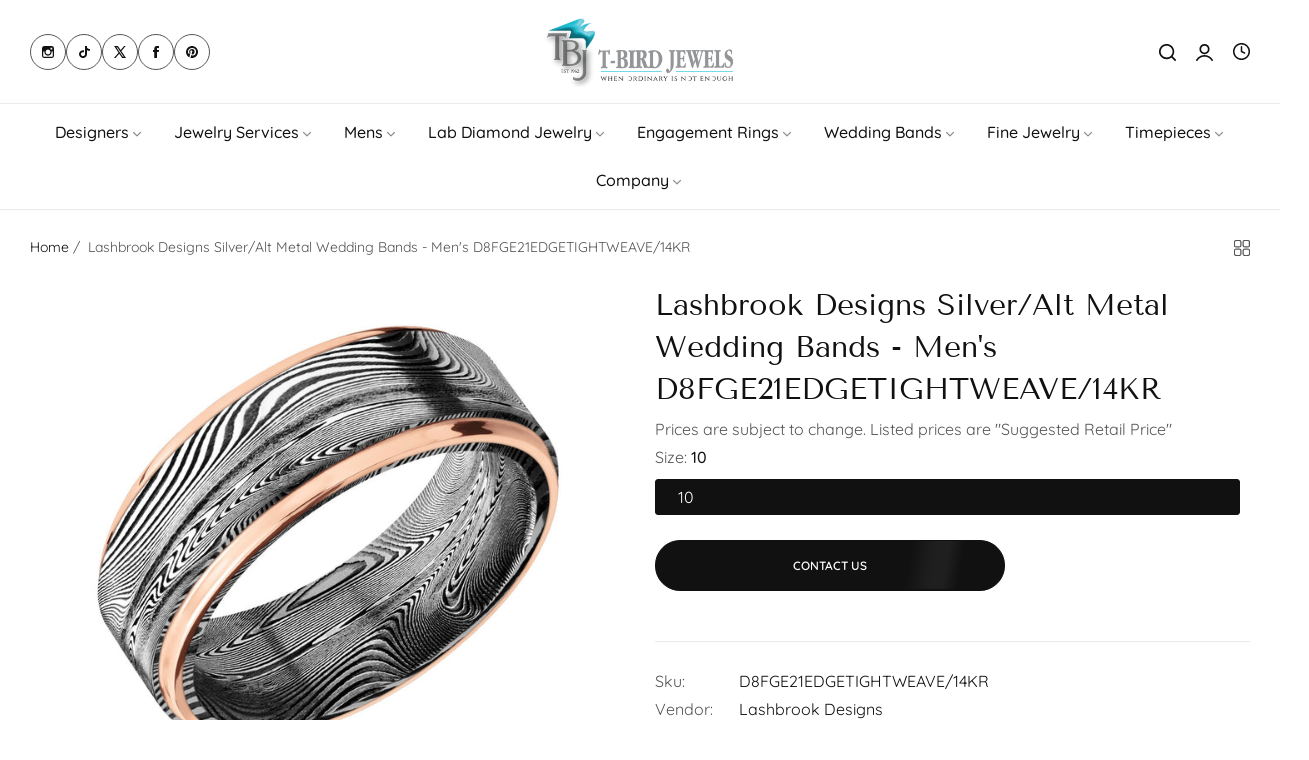

--- FILE ---
content_type: text/html; charset=utf-8
request_url: https://www.tbirdjewels.com/products/lashbrook-designs-lashbrook-8mm-tightweave-damascus-wedding-band-with-rose-gold-edge-d8fge21edgetightweave-14kr
body_size: 54140
content:


<!doctype html>
<html
  class="no-js "
  lang="en"
>
  <head>
    <!-- Google Tag Manager -->
<script>(function(w,d,s,l,i){w[l]=w[l]||[];w[l].push({'gtm.start':
new Date().getTime(),event:'gtm.js'});var f=d.getElementsByTagName(s)[0],
j=d.createElement(s),dl=l!='dataLayer'?'&l='+l:'';j.async=true;j.src=
'https://www.googletagmanager.com/gtm.js?id='+i+dl;f.parentNode.insertBefore(j,f);
})(window,document,'script','dataLayer','GTM-KZLD98HP');</script>
<!-- End Google Tag Manager -->
<meta charset="utf-8">
    <meta http-equiv="X-UA-Compatible" content="IE=edge">
    <meta name="viewport" content="width=device-width,initial-scale=1">
    <meta name="theme-color" content="">
    <link rel="canonical" href="https://www.tbirdjewels.com/products/lashbrook-designs-lashbrook-8mm-tightweave-damascus-wedding-band-with-rose-gold-edge-d8fge21edgetightweave-14kr">
    <link rel="preconnect" href="https://cdn.shopify.com" crossorigin><link rel="icon" type="image/png" href="//www.tbirdjewels.com/cdn/shop/files/logoTbird.png?crop=center&height=32&v=1691441129&width=32"><title>
      Lashbrook Designs Silver/Alt Metal Wedding Bands - Men&#39;s D8FGE21EDGETI &ndash; T-BIRD JEWELS JEWELRY STORE</title>
    <meta name="description" content="Gent&#39;s Two-Tone Damascus Steel/14KT ROSE Engraved Flat Wedding Band Size 10, BY LASHBROOK #D8FGE21EDGETIGHTWEAVE/14KRMM: 8">
    

<meta property="og:site_name" content="T-BIRD JEWELS JEWELRY STORE">
<meta property="og:url" content="https://www.tbirdjewels.com/products/lashbrook-designs-lashbrook-8mm-tightweave-damascus-wedding-band-with-rose-gold-edge-d8fge21edgetightweave-14kr">
<meta property="og:title" content="Lashbrook Designs Silver/Alt Metal Wedding Bands - Men&#39;s D8FGE21EDGETI">
<meta property="og:type" content="product">
<meta property="og:description" content="Gent&#39;s Two-Tone Damascus Steel/14KT ROSE Engraved Flat Wedding Band Size 10, BY LASHBROOK #D8FGE21EDGETIGHTWEAVE/14KRMM: 8"><meta property="og:image" content="http://www.tbirdjewels.com/cdn/shop/products/64597-1_2400x_be43f603-575f-4938-8fa3-bb52ebc01273.jpg?v=1755263246">
  <meta property="og:image:secure_url" content="https://www.tbirdjewels.com/cdn/shop/products/64597-1_2400x_be43f603-575f-4938-8fa3-bb52ebc01273.jpg?v=1755263246">
  <meta property="og:image:width" content="1300">
  <meta property="og:image:height" content="1300"><meta property="og:price:amount" content="1,200.00">
  <meta property="og:price:currency" content="USD"><meta name="twitter:site" content="@https://x.com/tbirdjewels"><meta name="twitter:card" content="summary_large_image">
<meta name="twitter:title" content="Lashbrook Designs Silver/Alt Metal Wedding Bands - Men&#39;s D8FGE21EDGETI">
<meta name="twitter:description" content="Gent&#39;s Two-Tone Damascus Steel/14KT ROSE Engraved Flat Wedding Band Size 10, BY LASHBROOK #D8FGE21EDGETIGHTWEAVE/14KRMM: 8">
    <script>window.performance && window.performance.mark && window.performance.mark('shopify.content_for_header.start');</script><meta name="google-site-verification" content="e7ROifeGZteGsXj8G5Q1D0i9oMZXfEt0DB5SUTfAKd0">
<meta id="shopify-digital-wallet" name="shopify-digital-wallet" content="/79393751361/digital_wallets/dialog">
<meta name="shopify-checkout-api-token" content="8984acd79e54e79f0801ceede896b86f">
<meta id="in-context-paypal-metadata" data-shop-id="79393751361" data-venmo-supported="true" data-environment="production" data-locale="en_US" data-paypal-v4="true" data-currency="USD">
<link rel="alternate" type="application/json+oembed" href="https://www.tbirdjewels.com/products/lashbrook-designs-lashbrook-8mm-tightweave-damascus-wedding-band-with-rose-gold-edge-d8fge21edgetightweave-14kr.oembed">
<script async="async" src="/checkouts/internal/preloads.js?locale=en-US"></script>
<link rel="preconnect" href="https://shop.app" crossorigin="anonymous">
<script async="async" src="https://shop.app/checkouts/internal/preloads.js?locale=en-US&shop_id=79393751361" crossorigin="anonymous"></script>
<script id="apple-pay-shop-capabilities" type="application/json">{"shopId":79393751361,"countryCode":"US","currencyCode":"USD","merchantCapabilities":["supports3DS"],"merchantId":"gid:\/\/shopify\/Shop\/79393751361","merchantName":"T-BIRD JEWELS JEWELRY STORE","requiredBillingContactFields":["postalAddress","email"],"requiredShippingContactFields":["postalAddress","email"],"shippingType":"shipping","supportedNetworks":["visa","masterCard","amex","discover","elo","jcb"],"total":{"type":"pending","label":"T-BIRD JEWELS JEWELRY STORE","amount":"1.00"},"shopifyPaymentsEnabled":true,"supportsSubscriptions":true}</script>
<script id="shopify-features" type="application/json">{"accessToken":"8984acd79e54e79f0801ceede896b86f","betas":["rich-media-storefront-analytics"],"domain":"www.tbirdjewels.com","predictiveSearch":true,"shopId":79393751361,"locale":"en"}</script>
<script>var Shopify = Shopify || {};
Shopify.shop = "tbird-5587.myshopify.com";
Shopify.locale = "en";
Shopify.currency = {"active":"USD","rate":"1.0"};
Shopify.country = "US";
Shopify.theme = {"name":"Tbird Jewels","id":180171145537,"schema_name":"T-Bird","schema_version":"1.1.1.1","theme_store_id":null,"role":"main"};
Shopify.theme.handle = "null";
Shopify.theme.style = {"id":null,"handle":null};
Shopify.cdnHost = "www.tbirdjewels.com/cdn";
Shopify.routes = Shopify.routes || {};
Shopify.routes.root = "/";</script>
<script type="module">!function(o){(o.Shopify=o.Shopify||{}).modules=!0}(window);</script>
<script>!function(o){function n(){var o=[];function n(){o.push(Array.prototype.slice.apply(arguments))}return n.q=o,n}var t=o.Shopify=o.Shopify||{};t.loadFeatures=n(),t.autoloadFeatures=n()}(window);</script>
<script>
  window.ShopifyPay = window.ShopifyPay || {};
  window.ShopifyPay.apiHost = "shop.app\/pay";
  window.ShopifyPay.redirectState = null;
</script>
<script id="shop-js-analytics" type="application/json">{"pageType":"product"}</script>
<script defer="defer" async type="module" src="//www.tbirdjewels.com/cdn/shopifycloud/shop-js/modules/v2/client.init-shop-cart-sync_WVOgQShq.en.esm.js"></script>
<script defer="defer" async type="module" src="//www.tbirdjewels.com/cdn/shopifycloud/shop-js/modules/v2/chunk.common_C_13GLB1.esm.js"></script>
<script defer="defer" async type="module" src="//www.tbirdjewels.com/cdn/shopifycloud/shop-js/modules/v2/chunk.modal_CLfMGd0m.esm.js"></script>
<script type="module">
  await import("//www.tbirdjewels.com/cdn/shopifycloud/shop-js/modules/v2/client.init-shop-cart-sync_WVOgQShq.en.esm.js");
await import("//www.tbirdjewels.com/cdn/shopifycloud/shop-js/modules/v2/chunk.common_C_13GLB1.esm.js");
await import("//www.tbirdjewels.com/cdn/shopifycloud/shop-js/modules/v2/chunk.modal_CLfMGd0m.esm.js");

  window.Shopify.SignInWithShop?.initShopCartSync?.({"fedCMEnabled":true,"windoidEnabled":true});

</script>
<script>
  window.Shopify = window.Shopify || {};
  if (!window.Shopify.featureAssets) window.Shopify.featureAssets = {};
  window.Shopify.featureAssets['shop-js'] = {"shop-cart-sync":["modules/v2/client.shop-cart-sync_DuR37GeY.en.esm.js","modules/v2/chunk.common_C_13GLB1.esm.js","modules/v2/chunk.modal_CLfMGd0m.esm.js"],"init-fed-cm":["modules/v2/client.init-fed-cm_BucUoe6W.en.esm.js","modules/v2/chunk.common_C_13GLB1.esm.js","modules/v2/chunk.modal_CLfMGd0m.esm.js"],"shop-toast-manager":["modules/v2/client.shop-toast-manager_B0JfrpKj.en.esm.js","modules/v2/chunk.common_C_13GLB1.esm.js","modules/v2/chunk.modal_CLfMGd0m.esm.js"],"init-shop-cart-sync":["modules/v2/client.init-shop-cart-sync_WVOgQShq.en.esm.js","modules/v2/chunk.common_C_13GLB1.esm.js","modules/v2/chunk.modal_CLfMGd0m.esm.js"],"shop-button":["modules/v2/client.shop-button_B_U3bv27.en.esm.js","modules/v2/chunk.common_C_13GLB1.esm.js","modules/v2/chunk.modal_CLfMGd0m.esm.js"],"init-windoid":["modules/v2/client.init-windoid_DuP9q_di.en.esm.js","modules/v2/chunk.common_C_13GLB1.esm.js","modules/v2/chunk.modal_CLfMGd0m.esm.js"],"shop-cash-offers":["modules/v2/client.shop-cash-offers_BmULhtno.en.esm.js","modules/v2/chunk.common_C_13GLB1.esm.js","modules/v2/chunk.modal_CLfMGd0m.esm.js"],"pay-button":["modules/v2/client.pay-button_CrPSEbOK.en.esm.js","modules/v2/chunk.common_C_13GLB1.esm.js","modules/v2/chunk.modal_CLfMGd0m.esm.js"],"init-customer-accounts":["modules/v2/client.init-customer-accounts_jNk9cPYQ.en.esm.js","modules/v2/client.shop-login-button_DJ5ldayH.en.esm.js","modules/v2/chunk.common_C_13GLB1.esm.js","modules/v2/chunk.modal_CLfMGd0m.esm.js"],"avatar":["modules/v2/client.avatar_BTnouDA3.en.esm.js"],"checkout-modal":["modules/v2/client.checkout-modal_pBPyh9w8.en.esm.js","modules/v2/chunk.common_C_13GLB1.esm.js","modules/v2/chunk.modal_CLfMGd0m.esm.js"],"init-shop-for-new-customer-accounts":["modules/v2/client.init-shop-for-new-customer-accounts_BUoCy7a5.en.esm.js","modules/v2/client.shop-login-button_DJ5ldayH.en.esm.js","modules/v2/chunk.common_C_13GLB1.esm.js","modules/v2/chunk.modal_CLfMGd0m.esm.js"],"init-customer-accounts-sign-up":["modules/v2/client.init-customer-accounts-sign-up_CnczCz9H.en.esm.js","modules/v2/client.shop-login-button_DJ5ldayH.en.esm.js","modules/v2/chunk.common_C_13GLB1.esm.js","modules/v2/chunk.modal_CLfMGd0m.esm.js"],"init-shop-email-lookup-coordinator":["modules/v2/client.init-shop-email-lookup-coordinator_CzjY5t9o.en.esm.js","modules/v2/chunk.common_C_13GLB1.esm.js","modules/v2/chunk.modal_CLfMGd0m.esm.js"],"shop-follow-button":["modules/v2/client.shop-follow-button_CsYC63q7.en.esm.js","modules/v2/chunk.common_C_13GLB1.esm.js","modules/v2/chunk.modal_CLfMGd0m.esm.js"],"shop-login-button":["modules/v2/client.shop-login-button_DJ5ldayH.en.esm.js","modules/v2/chunk.common_C_13GLB1.esm.js","modules/v2/chunk.modal_CLfMGd0m.esm.js"],"shop-login":["modules/v2/client.shop-login_B9ccPdmx.en.esm.js","modules/v2/chunk.common_C_13GLB1.esm.js","modules/v2/chunk.modal_CLfMGd0m.esm.js"],"lead-capture":["modules/v2/client.lead-capture_D0K_KgYb.en.esm.js","modules/v2/chunk.common_C_13GLB1.esm.js","modules/v2/chunk.modal_CLfMGd0m.esm.js"],"payment-terms":["modules/v2/client.payment-terms_BWmiNN46.en.esm.js","modules/v2/chunk.common_C_13GLB1.esm.js","modules/v2/chunk.modal_CLfMGd0m.esm.js"]};
</script>
<script>(function() {
  var isLoaded = false;
  function asyncLoad() {
    if (isLoaded) return;
    isLoaded = true;
    var urls = ["https:\/\/cdn.shopify.com\/s\/files\/1\/0597\/3783\/3627\/files\/tptinstall.min.js?v=1718591634\u0026t=tapita-seo-script-tags\u0026shop=tbird-5587.myshopify.com","https:\/\/chimpstatic.com\/mcjs-connected\/js\/users\/ffb58806cb115a6ccbd75c285\/418a4f1a4aac253b2e36ebaaf.js?shop=tbird-5587.myshopify.com","https:\/\/googlereview.gropulse.com\/get_widget?shop=tbird-5587.myshopify.com"];
    for (var i = 0; i < urls.length; i++) {
      var s = document.createElement('script');
      s.type = 'text/javascript';
      s.async = true;
      s.src = urls[i];
      var x = document.getElementsByTagName('script')[0];
      x.parentNode.insertBefore(s, x);
    }
  };
  if(window.attachEvent) {
    window.attachEvent('onload', asyncLoad);
  } else {
    window.addEventListener('load', asyncLoad, false);
  }
})();</script>
<script id="__st">var __st={"a":79393751361,"offset":-18000,"reqid":"8ee52ecb-6e1b-46eb-8bb2-2d90246bd7b4-1769581274","pageurl":"www.tbirdjewels.com\/products\/lashbrook-designs-lashbrook-8mm-tightweave-damascus-wedding-band-with-rose-gold-edge-d8fge21edgetightweave-14kr","u":"866804e95b2a","p":"product","rtyp":"product","rid":9127566377281};</script>
<script>window.ShopifyPaypalV4VisibilityTracking = true;</script>
<script id="captcha-bootstrap">!function(){'use strict';const t='contact',e='account',n='new_comment',o=[[t,t],['blogs',n],['comments',n],[t,'customer']],c=[[e,'customer_login'],[e,'guest_login'],[e,'recover_customer_password'],[e,'create_customer']],r=t=>t.map((([t,e])=>`form[action*='/${t}']:not([data-nocaptcha='true']) input[name='form_type'][value='${e}']`)).join(','),a=t=>()=>t?[...document.querySelectorAll(t)].map((t=>t.form)):[];function s(){const t=[...o],e=r(t);return a(e)}const i='password',u='form_key',d=['recaptcha-v3-token','g-recaptcha-response','h-captcha-response',i],f=()=>{try{return window.sessionStorage}catch{return}},m='__shopify_v',_=t=>t.elements[u];function p(t,e,n=!1){try{const o=window.sessionStorage,c=JSON.parse(o.getItem(e)),{data:r}=function(t){const{data:e,action:n}=t;return t[m]||n?{data:e,action:n}:{data:t,action:n}}(c);for(const[e,n]of Object.entries(r))t.elements[e]&&(t.elements[e].value=n);n&&o.removeItem(e)}catch(o){console.error('form repopulation failed',{error:o})}}const l='form_type',E='cptcha';function T(t){t.dataset[E]=!0}const w=window,h=w.document,L='Shopify',v='ce_forms',y='captcha';let A=!1;((t,e)=>{const n=(g='f06e6c50-85a8-45c8-87d0-21a2b65856fe',I='https://cdn.shopify.com/shopifycloud/storefront-forms-hcaptcha/ce_storefront_forms_captcha_hcaptcha.v1.5.2.iife.js',D={infoText:'Protected by hCaptcha',privacyText:'Privacy',termsText:'Terms'},(t,e,n)=>{const o=w[L][v],c=o.bindForm;if(c)return c(t,g,e,D).then(n);var r;o.q.push([[t,g,e,D],n]),r=I,A||(h.body.append(Object.assign(h.createElement('script'),{id:'captcha-provider',async:!0,src:r})),A=!0)});var g,I,D;w[L]=w[L]||{},w[L][v]=w[L][v]||{},w[L][v].q=[],w[L][y]=w[L][y]||{},w[L][y].protect=function(t,e){n(t,void 0,e),T(t)},Object.freeze(w[L][y]),function(t,e,n,w,h,L){const[v,y,A,g]=function(t,e,n){const i=e?o:[],u=t?c:[],d=[...i,...u],f=r(d),m=r(i),_=r(d.filter((([t,e])=>n.includes(e))));return[a(f),a(m),a(_),s()]}(w,h,L),I=t=>{const e=t.target;return e instanceof HTMLFormElement?e:e&&e.form},D=t=>v().includes(t);t.addEventListener('submit',(t=>{const e=I(t);if(!e)return;const n=D(e)&&!e.dataset.hcaptchaBound&&!e.dataset.recaptchaBound,o=_(e),c=g().includes(e)&&(!o||!o.value);(n||c)&&t.preventDefault(),c&&!n&&(function(t){try{if(!f())return;!function(t){const e=f();if(!e)return;const n=_(t);if(!n)return;const o=n.value;o&&e.removeItem(o)}(t);const e=Array.from(Array(32),(()=>Math.random().toString(36)[2])).join('');!function(t,e){_(t)||t.append(Object.assign(document.createElement('input'),{type:'hidden',name:u})),t.elements[u].value=e}(t,e),function(t,e){const n=f();if(!n)return;const o=[...t.querySelectorAll(`input[type='${i}']`)].map((({name:t})=>t)),c=[...d,...o],r={};for(const[a,s]of new FormData(t).entries())c.includes(a)||(r[a]=s);n.setItem(e,JSON.stringify({[m]:1,action:t.action,data:r}))}(t,e)}catch(e){console.error('failed to persist form',e)}}(e),e.submit())}));const S=(t,e)=>{t&&!t.dataset[E]&&(n(t,e.some((e=>e===t))),T(t))};for(const o of['focusin','change'])t.addEventListener(o,(t=>{const e=I(t);D(e)&&S(e,y())}));const B=e.get('form_key'),M=e.get(l),P=B&&M;t.addEventListener('DOMContentLoaded',(()=>{const t=y();if(P)for(const e of t)e.elements[l].value===M&&p(e,B);[...new Set([...A(),...v().filter((t=>'true'===t.dataset.shopifyCaptcha))])].forEach((e=>S(e,t)))}))}(h,new URLSearchParams(w.location.search),n,t,e,['guest_login'])})(!0,!0)}();</script>
<script integrity="sha256-4kQ18oKyAcykRKYeNunJcIwy7WH5gtpwJnB7kiuLZ1E=" data-source-attribution="shopify.loadfeatures" defer="defer" src="//www.tbirdjewels.com/cdn/shopifycloud/storefront/assets/storefront/load_feature-a0a9edcb.js" crossorigin="anonymous"></script>
<script crossorigin="anonymous" defer="defer" src="//www.tbirdjewels.com/cdn/shopifycloud/storefront/assets/shopify_pay/storefront-65b4c6d7.js?v=20250812"></script>
<script data-source-attribution="shopify.dynamic_checkout.dynamic.init">var Shopify=Shopify||{};Shopify.PaymentButton=Shopify.PaymentButton||{isStorefrontPortableWallets:!0,init:function(){window.Shopify.PaymentButton.init=function(){};var t=document.createElement("script");t.src="https://www.tbirdjewels.com/cdn/shopifycloud/portable-wallets/latest/portable-wallets.en.js",t.type="module",document.head.appendChild(t)}};
</script>
<script data-source-attribution="shopify.dynamic_checkout.buyer_consent">
  function portableWalletsHideBuyerConsent(e){var t=document.getElementById("shopify-buyer-consent"),n=document.getElementById("shopify-subscription-policy-button");t&&n&&(t.classList.add("hidden"),t.setAttribute("aria-hidden","true"),n.removeEventListener("click",e))}function portableWalletsShowBuyerConsent(e){var t=document.getElementById("shopify-buyer-consent"),n=document.getElementById("shopify-subscription-policy-button");t&&n&&(t.classList.remove("hidden"),t.removeAttribute("aria-hidden"),n.addEventListener("click",e))}window.Shopify?.PaymentButton&&(window.Shopify.PaymentButton.hideBuyerConsent=portableWalletsHideBuyerConsent,window.Shopify.PaymentButton.showBuyerConsent=portableWalletsShowBuyerConsent);
</script>
<script data-source-attribution="shopify.dynamic_checkout.cart.bootstrap">document.addEventListener("DOMContentLoaded",(function(){function t(){return document.querySelector("shopify-accelerated-checkout-cart, shopify-accelerated-checkout")}if(t())Shopify.PaymentButton.init();else{new MutationObserver((function(e,n){t()&&(Shopify.PaymentButton.init(),n.disconnect())})).observe(document.body,{childList:!0,subtree:!0})}}));
</script>
<link id="shopify-accelerated-checkout-styles" rel="stylesheet" media="screen" href="https://www.tbirdjewels.com/cdn/shopifycloud/portable-wallets/latest/accelerated-checkout-backwards-compat.css" crossorigin="anonymous">
<style id="shopify-accelerated-checkout-cart">
        #shopify-buyer-consent {
  margin-top: 1em;
  display: inline-block;
  width: 100%;
}

#shopify-buyer-consent.hidden {
  display: none;
}

#shopify-subscription-policy-button {
  background: none;
  border: none;
  padding: 0;
  text-decoration: underline;
  font-size: inherit;
  cursor: pointer;
}

#shopify-subscription-policy-button::before {
  box-shadow: none;
}

      </style>

<script>window.performance && window.performance.mark && window.performance.mark('shopify.content_for_header.end');</script>
    <script>
      document.documentElement.className = document.documentElement.className.replace('no-js', 'js');
      if (Shopify.designMode) {
        document.documentElement.classList.add('shopify-design-mode');
      }
    </script><link rel="preload" as="font" href="//www.tbirdjewels.com/cdn/fonts/quicksand/quicksand_n4.bf8322a9d1da765aa396ad7b6eeb81930a6214de.woff2" type="font/woff2" crossorigin><style data-shopify>@font-face {
  font-family: Quicksand;
  font-weight: 300;
  font-style: normal;
  font-display: swap;
  src: url("//www.tbirdjewels.com/cdn/fonts/quicksand/quicksand_n3.c2ef0e492caecbdb8e327c69b68cd550e0c0f353.woff2") format("woff2"),
       url("//www.tbirdjewels.com/cdn/fonts/quicksand/quicksand_n3.a05833ef989fa46d75b96396c21ab4abf30abf2e.woff") format("woff");
}
@font-face {
  font-family: Quicksand;
  font-weight: 400;
  font-style: normal;
  font-display: swap;
  src: url("//www.tbirdjewels.com/cdn/fonts/quicksand/quicksand_n4.bf8322a9d1da765aa396ad7b6eeb81930a6214de.woff2") format("woff2"),
       url("//www.tbirdjewels.com/cdn/fonts/quicksand/quicksand_n4.fa4cbd232d3483059e72b11f7239959a64c98426.woff") format("woff");
}
@font-face {
  font-family: Quicksand;
  font-weight: 500;
  font-style: normal;
  font-display: swap;
  src: url("//www.tbirdjewels.com/cdn/fonts/quicksand/quicksand_n5.8f86b119923a62b5ca76bc9a6fb25da7a7498802.woff2") format("woff2"),
       url("//www.tbirdjewels.com/cdn/fonts/quicksand/quicksand_n5.c31882e058f76d723a7b6b725ac3ca095b5a2a70.woff") format("woff");
}
@font-face {
  font-family: Quicksand;
  font-weight: 600;
  font-style: normal;
  font-display: swap;
  src: url("//www.tbirdjewels.com/cdn/fonts/quicksand/quicksand_n6.2d744c302b66242b8689223a01c2ae7d363b7b45.woff2") format("woff2"),
       url("//www.tbirdjewels.com/cdn/fonts/quicksand/quicksand_n6.0d771117677705be6acb5844d65cf2b9cbf6ea3d.woff") format("woff");
}
@font-face {
  font-family: Quicksand;
  font-weight: 700;
  font-style: normal;
  font-display: swap;
  src: url("//www.tbirdjewels.com/cdn/fonts/quicksand/quicksand_n7.d375fe11182475f82f7bb6306a0a0e4018995610.woff2") format("woff2"),
       url("//www.tbirdjewels.com/cdn/fonts/quicksand/quicksand_n7.8ac2ae2fc4b90ef79aaa7aedb927d39f9f9aa3f4.woff") format("woff");
}
</style><link rel="preload" as="font" href="//www.tbirdjewels.com/cdn/fonts/tenor_sans/tenorsans_n4.966071a72c28462a9256039d3e3dc5b0cf314f65.woff2" type="font/woff2" crossorigin><style data-shopify>@font-face {
  font-family: "Tenor Sans";
  font-weight: 400;
  font-style: normal;
  font-display: swap;
  src: url("//www.tbirdjewels.com/cdn/fonts/tenor_sans/tenorsans_n4.966071a72c28462a9256039d3e3dc5b0cf314f65.woff2") format("woff2"),
       url("//www.tbirdjewels.com/cdn/fonts/tenor_sans/tenorsans_n4.2282841d948f9649ba5c3cad6ea46df268141820.woff") format("woff");
}
</style><link rel="preload" as="font" href="//www.tbirdjewels.com/cdn/fonts/quicksand/quicksand_n4.bf8322a9d1da765aa396ad7b6eeb81930a6214de.woff2" type="font/woff2" crossorigin><style data-shopify>@font-face {
  font-family: Quicksand;
  font-weight: 300;
  font-style: normal;
  font-display: swap;
  src: url("//www.tbirdjewels.com/cdn/fonts/quicksand/quicksand_n3.c2ef0e492caecbdb8e327c69b68cd550e0c0f353.woff2") format("woff2"),
       url("//www.tbirdjewels.com/cdn/fonts/quicksand/quicksand_n3.a05833ef989fa46d75b96396c21ab4abf30abf2e.woff") format("woff");
}
@font-face {
  font-family: Quicksand;
  font-weight: 400;
  font-style: normal;
  font-display: swap;
  src: url("//www.tbirdjewels.com/cdn/fonts/quicksand/quicksand_n4.bf8322a9d1da765aa396ad7b6eeb81930a6214de.woff2") format("woff2"),
       url("//www.tbirdjewels.com/cdn/fonts/quicksand/quicksand_n4.fa4cbd232d3483059e72b11f7239959a64c98426.woff") format("woff");
}
@font-face {
  font-family: Quicksand;
  font-weight: 500;
  font-style: normal;
  font-display: swap;
  src: url("//www.tbirdjewels.com/cdn/fonts/quicksand/quicksand_n5.8f86b119923a62b5ca76bc9a6fb25da7a7498802.woff2") format("woff2"),
       url("//www.tbirdjewels.com/cdn/fonts/quicksand/quicksand_n5.c31882e058f76d723a7b6b725ac3ca095b5a2a70.woff") format("woff");
}
@font-face {
  font-family: Quicksand;
  font-weight: 600;
  font-style: normal;
  font-display: swap;
  src: url("//www.tbirdjewels.com/cdn/fonts/quicksand/quicksand_n6.2d744c302b66242b8689223a01c2ae7d363b7b45.woff2") format("woff2"),
       url("//www.tbirdjewels.com/cdn/fonts/quicksand/quicksand_n6.0d771117677705be6acb5844d65cf2b9cbf6ea3d.woff") format("woff");
}
@font-face {
  font-family: Quicksand;
  font-weight: 700;
  font-style: normal;
  font-display: swap;
  src: url("//www.tbirdjewels.com/cdn/fonts/quicksand/quicksand_n7.d375fe11182475f82f7bb6306a0a0e4018995610.woff2") format("woff2"),
       url("//www.tbirdjewels.com/cdn/fonts/quicksand/quicksand_n7.8ac2ae2fc4b90ef79aaa7aedb927d39f9f9aa3f4.woff") format("woff");
}
</style><style data-shopify>
  :root,
  .color-default-color-scheme:not(.reset-color-on-mb) {
    
      --gradient-background: #ffffff;
    
    --base-color : 85,85,85;
    --base-body-bg-color : #ffffff;
    --border-color-base : #ebebeb;
    --heading-color : #111111;
    --primary-color: #27c5da;
    --color-link : #111111;
    --color-link-hover : #555555;
    --btn-primary-bg : #111111;
    --btn-primary-color : #ffffff;
    --btn-primary-color-hover : #ffffff;
    --btn-primary-bg-hover : #111111;
    --btn-secondary-color : #111111;
    --btn-secondary-border-color : #dedede;
    --btn-secondary-bg : #ffffff;
    --btn-secondary-color-hover : #ffffff;
    --btn-secondary-bg-hover : #111111;
    --btn-link-color : #111111;
    --btn-link-color-hover : #555555;
    --footer-background-color: #ffffff;
    --footer-heading-color : #111111;
    --footer-text-color: #555555;
    --footer-link-color : #111111;
    --footer-link-hover-color : #555555;
    --footer-bottom-background--color : ;

    --header-bg : #ffffff;
    --header-color : #111111;
    --header_border_color:  #ebebeb;
    --menu-color : #111111;
    --submenu-color : #555555;
    --submenu-hover-color : #555555;

    --grey-color: rgba(var(--base-color));
    --input-border-color: var(--border-color-base);
    --input-placeholder-color: rgb(var(--base-color));

  }
  @media (min-width: 768px) {
    .color-default-color-scheme.reset-color-on-mb{

      
        --gradient-background: #ffffff;
      
      --base-color : 85,85,85;
      --base-body-bg-color : #ffffff;
      --border-color-base : #ebebeb;
      --heading-color : #111111;
      --primary-color: #27c5da;
      --color-link : #111111;
      --color-link-hover : #555555;
      --btn-primary-bg : #111111;
      --btn-primary-color : #ffffff;
      --btn-primary-color-hover : #ffffff;
      --btn-primary-bg-hover : #111111;
      --btn-secondary-color : #111111;
      --btn-secondary-border-color : #dedede;
      --btn-secondary-bg : #ffffff;
      --btn-secondary-color-hover : #ffffff;
      --btn-secondary-bg-hover : #111111;
      --btn-link-color : #111111;
      --btn-link-color-hover : #555555;

      --footer-background-color: #ffffff;
      --footer-heading-color : #111111;
      --footer-text-color: #555555;
      --footer-link-color : #111111;
      --footer-link-hover-color : #555555;
      --footer-bottom-background--color : ;

      --header-bg : #ffffff;
      --header-color : #111111;
      --header_border_color:  #ebebeb;
      --menu-color : #111111;
      --submenu-color : #555555;
      --submenu-hover-color : #555555;

      --grey-color: rgba(var(--base-color));
      --input-border-color: var(--border-color-base);
      --input-placeholder-color: rgb(var(--base-color));
    }
  }
  
  
  .color-scheme-6de5e490-9ebf-4111-bce7-840b2d9c6f4c:not(.reset-color-on-mb) {
    
      --gradient-background: #ffffff;
    
    --base-color : 85,85,85;
    --base-body-bg-color : #ffffff;
    --border-color-base : #ebebeb;
    --heading-color : #111111;
    --primary-color: #dd3327;
    --color-link : #111111;
    --color-link-hover : #555555;
    --btn-primary-bg : #ffffff;
    --btn-primary-color : #111111;
    --btn-primary-color-hover : #ffffff;
    --btn-primary-bg-hover : #111111;
    --btn-secondary-color : #111111;
    --btn-secondary-border-color : #dedede;
    --btn-secondary-bg : #ffffff;
    --btn-secondary-color-hover : #ffffff;
    --btn-secondary-bg-hover : #111111;
    --btn-link-color : #111111;
    --btn-link-color-hover : #555555;
    --footer-background-color: #ffffff;
    --footer-heading-color : #111111;
    --footer-text-color: #555555;
    --footer-link-color : #111111;
    --footer-link-hover-color : #555555;
    --footer-bottom-background--color : ;

    --header-bg : #ffffff;
    --header-color : #111111;
    --header_border_color:  #ebebeb;
    --menu-color : #111111;
    --submenu-color : #555555;
    --submenu-hover-color : #555555;

    --grey-color: rgba(var(--base-color));
    --input-border-color: var(--border-color-base);
    --input-placeholder-color: rgb(var(--base-color));

  }
  @media (min-width: 768px) {
    .color-scheme-6de5e490-9ebf-4111-bce7-840b2d9c6f4c.reset-color-on-mb{

      
        --gradient-background: #ffffff;
      
      --base-color : 85,85,85;
      --base-body-bg-color : #ffffff;
      --border-color-base : #ebebeb;
      --heading-color : #111111;
      --primary-color: #dd3327;
      --color-link : #111111;
      --color-link-hover : #555555;
      --btn-primary-bg : #ffffff;
      --btn-primary-color : #111111;
      --btn-primary-color-hover : #ffffff;
      --btn-primary-bg-hover : #111111;
      --btn-secondary-color : #111111;
      --btn-secondary-border-color : #dedede;
      --btn-secondary-bg : #ffffff;
      --btn-secondary-color-hover : #ffffff;
      --btn-secondary-bg-hover : #111111;
      --btn-link-color : #111111;
      --btn-link-color-hover : #555555;

      --footer-background-color: #ffffff;
      --footer-heading-color : #111111;
      --footer-text-color: #555555;
      --footer-link-color : #111111;
      --footer-link-hover-color : #555555;
      --footer-bottom-background--color : ;

      --header-bg : #ffffff;
      --header-color : #111111;
      --header_border_color:  #ebebeb;
      --menu-color : #111111;
      --submenu-color : #555555;
      --submenu-hover-color : #555555;

      --grey-color: rgba(var(--base-color));
      --input-border-color: var(--border-color-base);
      --input-placeholder-color: rgb(var(--base-color));
    }
  }
  
  
  .color-scheme-b808185a-cae7-47ba-9fe9-7d81ddf7e485:not(.reset-color-on-mb) {
    
      --gradient-background: rgba(0,0,0,0);
    
    --base-color : 255,255,255;
    --base-body-bg-color : rgba(0,0,0,0);
    --border-color-base : #ebebeb;
    --heading-color : #ffffff;
    --primary-color: #dd3327;
    --color-link : #111111;
    --color-link-hover : #555555;
    --btn-primary-bg : #ffffff;
    --btn-primary-color : #111111;
    --btn-primary-color-hover : #ffffff;
    --btn-primary-bg-hover : #111111;
    --btn-secondary-color : #111111;
    --btn-secondary-border-color : #dedede;
    --btn-secondary-bg : #ffffff;
    --btn-secondary-color-hover : #ffffff;
    --btn-secondary-bg-hover : #111111;
    --btn-link-color : #111111;
    --btn-link-color-hover : #555555;
    --footer-background-color: rgba(0,0,0,0);
    --footer-heading-color : #ffffff;
    --footer-text-color: #ffffff;
    --footer-link-color : #111111;
    --footer-link-hover-color : #555555;
    --footer-bottom-background--color : ;

    --header-bg : rgba(0,0,0,0);
    --header-color : #ffffff;
    --header_border_color:  #ebebeb;
    --menu-color : #ffffff;
    --submenu-color : #ffffff;
    --submenu-hover-color : #555555;

    --grey-color: rgba(var(--base-color));
    --input-border-color: var(--border-color-base);
    --input-placeholder-color: rgb(var(--base-color));

  }
  @media (min-width: 768px) {
    .color-scheme-b808185a-cae7-47ba-9fe9-7d81ddf7e485.reset-color-on-mb{

      
        --gradient-background: rgba(0,0,0,0);
      
      --base-color : 255,255,255;
      --base-body-bg-color : rgba(0,0,0,0);
      --border-color-base : #ebebeb;
      --heading-color : #ffffff;
      --primary-color: #dd3327;
      --color-link : #111111;
      --color-link-hover : #555555;
      --btn-primary-bg : #ffffff;
      --btn-primary-color : #111111;
      --btn-primary-color-hover : #ffffff;
      --btn-primary-bg-hover : #111111;
      --btn-secondary-color : #111111;
      --btn-secondary-border-color : #dedede;
      --btn-secondary-bg : #ffffff;
      --btn-secondary-color-hover : #ffffff;
      --btn-secondary-bg-hover : #111111;
      --btn-link-color : #111111;
      --btn-link-color-hover : #555555;

      --footer-background-color: rgba(0,0,0,0);
      --footer-heading-color : #ffffff;
      --footer-text-color: #ffffff;
      --footer-link-color : #111111;
      --footer-link-hover-color : #555555;
      --footer-bottom-background--color : ;

      --header-bg : rgba(0,0,0,0);
      --header-color : #ffffff;
      --header_border_color:  #ebebeb;
      --menu-color : #ffffff;
      --submenu-color : #ffffff;
      --submenu-hover-color : #555555;

      --grey-color: rgba(var(--base-color));
      --input-border-color: var(--border-color-base);
      --input-placeholder-color: rgb(var(--base-color));
    }
  }
  
  
  .color-scheme-013ccfbf-beb5-42e6-bc8f-8a36ab634ca7:not(.reset-color-on-mb) {
    
      --gradient-background: #f5f5f5;
    
    --base-color : 85,85,85;
    --base-body-bg-color : #f5f5f5;
    --border-color-base : #ebebeb;
    --heading-color : #111111;
    --primary-color: #27c5da;
    --color-link : #111111;
    --color-link-hover : #555555;
    --btn-primary-bg : #111111;
    --btn-primary-color : #ffffff;
    --btn-primary-color-hover : #ffffff;
    --btn-primary-bg-hover : #111111;
    --btn-secondary-color : #111111;
    --btn-secondary-border-color : #dedede;
    --btn-secondary-bg : #ffffff;
    --btn-secondary-color-hover : #ffffff;
    --btn-secondary-bg-hover : #111111;
    --btn-link-color : #111111;
    --btn-link-color-hover : #555555;
    --footer-background-color: #f5f5f5;
    --footer-heading-color : #111111;
    --footer-text-color: #555555;
    --footer-link-color : #111111;
    --footer-link-hover-color : #555555;
    --footer-bottom-background--color : ;

    --header-bg : #f5f5f5;
    --header-color : #111111;
    --header_border_color:  #ebebeb;
    --menu-color : #111111;
    --submenu-color : #555555;
    --submenu-hover-color : #555555;

    --grey-color: rgba(var(--base-color));
    --input-border-color: var(--border-color-base);
    --input-placeholder-color: rgb(var(--base-color));

  }
  @media (min-width: 768px) {
    .color-scheme-013ccfbf-beb5-42e6-bc8f-8a36ab634ca7.reset-color-on-mb{

      
        --gradient-background: #f5f5f5;
      
      --base-color : 85,85,85;
      --base-body-bg-color : #f5f5f5;
      --border-color-base : #ebebeb;
      --heading-color : #111111;
      --primary-color: #27c5da;
      --color-link : #111111;
      --color-link-hover : #555555;
      --btn-primary-bg : #111111;
      --btn-primary-color : #ffffff;
      --btn-primary-color-hover : #ffffff;
      --btn-primary-bg-hover : #111111;
      --btn-secondary-color : #111111;
      --btn-secondary-border-color : #dedede;
      --btn-secondary-bg : #ffffff;
      --btn-secondary-color-hover : #ffffff;
      --btn-secondary-bg-hover : #111111;
      --btn-link-color : #111111;
      --btn-link-color-hover : #555555;

      --footer-background-color: #f5f5f5;
      --footer-heading-color : #111111;
      --footer-text-color: #555555;
      --footer-link-color : #111111;
      --footer-link-hover-color : #555555;
      --footer-bottom-background--color : ;

      --header-bg : #f5f5f5;
      --header-color : #111111;
      --header_border_color:  #ebebeb;
      --menu-color : #111111;
      --submenu-color : #555555;
      --submenu-hover-color : #555555;

      --grey-color: rgba(var(--base-color));
      --input-border-color: var(--border-color-base);
      --input-placeholder-color: rgb(var(--base-color));
    }
  }
  
  
  .color-scheme-735c978e-d3b7-474f-a3f7-562370446399:not(.reset-color-on-mb) {
    
      --gradient-background: #303e39;
    
    --base-color : 255,219,119;
    --base-body-bg-color : #303e39;
    --border-color-base : #ebebeb;
    --heading-color : #ffffff;
    --primary-color: #dd3327;
    --color-link : #111111;
    --color-link-hover : #555555;
    --btn-primary-bg : #111111;
    --btn-primary-color : #ffffff;
    --btn-primary-color-hover : #ffffff;
    --btn-primary-bg-hover : #111111;
    --btn-secondary-color : #111111;
    --btn-secondary-border-color : #dedede;
    --btn-secondary-bg : #ffffff;
    --btn-secondary-color-hover : #ffffff;
    --btn-secondary-bg-hover : #111111;
    --btn-link-color : #111111;
    --btn-link-color-hover : #555555;
    --footer-background-color: #303e39;
    --footer-heading-color : #ffffff;
    --footer-text-color: #ffdb77;
    --footer-link-color : #111111;
    --footer-link-hover-color : #555555;
    --footer-bottom-background--color : ;

    --header-bg : #303e39;
    --header-color : #ffffff;
    --header_border_color:  #ebebeb;
    --menu-color : #ffffff;
    --submenu-color : #ffdb77;
    --submenu-hover-color : #555555;

    --grey-color: rgba(var(--base-color));
    --input-border-color: var(--border-color-base);
    --input-placeholder-color: rgb(var(--base-color));

  }
  @media (min-width: 768px) {
    .color-scheme-735c978e-d3b7-474f-a3f7-562370446399.reset-color-on-mb{

      
        --gradient-background: #303e39;
      
      --base-color : 255,219,119;
      --base-body-bg-color : #303e39;
      --border-color-base : #ebebeb;
      --heading-color : #ffffff;
      --primary-color: #dd3327;
      --color-link : #111111;
      --color-link-hover : #555555;
      --btn-primary-bg : #111111;
      --btn-primary-color : #ffffff;
      --btn-primary-color-hover : #ffffff;
      --btn-primary-bg-hover : #111111;
      --btn-secondary-color : #111111;
      --btn-secondary-border-color : #dedede;
      --btn-secondary-bg : #ffffff;
      --btn-secondary-color-hover : #ffffff;
      --btn-secondary-bg-hover : #111111;
      --btn-link-color : #111111;
      --btn-link-color-hover : #555555;

      --footer-background-color: #303e39;
      --footer-heading-color : #ffffff;
      --footer-text-color: #ffdb77;
      --footer-link-color : #111111;
      --footer-link-hover-color : #555555;
      --footer-bottom-background--color : ;

      --header-bg : #303e39;
      --header-color : #ffffff;
      --header_border_color:  #ebebeb;
      --menu-color : #ffffff;
      --submenu-color : #ffdb77;
      --submenu-hover-color : #555555;

      --grey-color: rgba(var(--base-color));
      --input-border-color: var(--border-color-base);
      --input-placeholder-color: rgb(var(--base-color));
    }
  }
  
  
  .color-scheme-cdad2881-e610-44b4-8e2f-e906f6a5f790:not(.reset-color-on-mb) {
    
      --gradient-background: #ffffff;
    
    --base-color : 255,255,255;
    --base-body-bg-color : #ffffff;
    --border-color-base : #ebebeb;
    --heading-color : #ffffff;
    --primary-color: #dd3327;
    --color-link : #d73f0f;
    --color-link-hover : #555555;
    --btn-primary-bg : #111111;
    --btn-primary-color : #ffffff;
    --btn-primary-color-hover : #ffffff;
    --btn-primary-bg-hover : #111111;
    --btn-secondary-color : #111111;
    --btn-secondary-border-color : #dedede;
    --btn-secondary-bg : #ffffff;
    --btn-secondary-color-hover : #ffffff;
    --btn-secondary-bg-hover : #111111;
    --btn-link-color : #111111;
    --btn-link-color-hover : #555555;
    --footer-background-color: #ffffff;
    --footer-heading-color : #ffffff;
    --footer-text-color: #ffffff;
    --footer-link-color : #d73f0f;
    --footer-link-hover-color : #555555;
    --footer-bottom-background--color : ;

    --header-bg : #ffffff;
    --header-color : #ffffff;
    --header_border_color:  #ebebeb;
    --menu-color : #ffffff;
    --submenu-color : #ffffff;
    --submenu-hover-color : #555555;

    --grey-color: rgba(var(--base-color));
    --input-border-color: var(--border-color-base);
    --input-placeholder-color: rgb(var(--base-color));

  }
  @media (min-width: 768px) {
    .color-scheme-cdad2881-e610-44b4-8e2f-e906f6a5f790.reset-color-on-mb{

      
        --gradient-background: #ffffff;
      
      --base-color : 255,255,255;
      --base-body-bg-color : #ffffff;
      --border-color-base : #ebebeb;
      --heading-color : #ffffff;
      --primary-color: #dd3327;
      --color-link : #d73f0f;
      --color-link-hover : #555555;
      --btn-primary-bg : #111111;
      --btn-primary-color : #ffffff;
      --btn-primary-color-hover : #ffffff;
      --btn-primary-bg-hover : #111111;
      --btn-secondary-color : #111111;
      --btn-secondary-border-color : #dedede;
      --btn-secondary-bg : #ffffff;
      --btn-secondary-color-hover : #ffffff;
      --btn-secondary-bg-hover : #111111;
      --btn-link-color : #111111;
      --btn-link-color-hover : #555555;

      --footer-background-color: #ffffff;
      --footer-heading-color : #ffffff;
      --footer-text-color: #ffffff;
      --footer-link-color : #d73f0f;
      --footer-link-hover-color : #555555;
      --footer-bottom-background--color : ;

      --header-bg : #ffffff;
      --header-color : #ffffff;
      --header_border_color:  #ebebeb;
      --menu-color : #ffffff;
      --submenu-color : #ffffff;
      --submenu-hover-color : #555555;

      --grey-color: rgba(var(--base-color));
      --input-border-color: var(--border-color-base);
      --input-placeholder-color: rgb(var(--base-color));
    }
  }
  
  
  .color-scheme-a7934d7b-8af4-45c2-aba0-0f889cae386b:not(.reset-color-on-mb) {
    
      --gradient-background: #111111;
    
    --base-color : 255,255,255;
    --base-body-bg-color : #111111;
    --border-color-base : #ebebeb;
    --heading-color : #ffffff;
    --primary-color: #dd3327;
    --color-link : #ffffff;
    --color-link-hover : #555555;
    --btn-primary-bg : #111111;
    --btn-primary-color : #ffffff;
    --btn-primary-color-hover : #ffffff;
    --btn-primary-bg-hover : #111111;
    --btn-secondary-color : #111111;
    --btn-secondary-border-color : #dedede;
    --btn-secondary-bg : #ffffff;
    --btn-secondary-color-hover : #ffffff;
    --btn-secondary-bg-hover : #111111;
    --btn-link-color : #111111;
    --btn-link-color-hover : #555555;
    --footer-background-color: #111111;
    --footer-heading-color : #ffffff;
    --footer-text-color: #ffffff;
    --footer-link-color : #ffffff;
    --footer-link-hover-color : #555555;
    --footer-bottom-background--color : ;

    --header-bg : #111111;
    --header-color : #ffffff;
    --header_border_color:  #ebebeb;
    --menu-color : #ffffff;
    --submenu-color : #ffffff;
    --submenu-hover-color : #555555;

    --grey-color: rgba(var(--base-color));
    --input-border-color: var(--border-color-base);
    --input-placeholder-color: rgb(var(--base-color));

  }
  @media (min-width: 768px) {
    .color-scheme-a7934d7b-8af4-45c2-aba0-0f889cae386b.reset-color-on-mb{

      
        --gradient-background: #111111;
      
      --base-color : 255,255,255;
      --base-body-bg-color : #111111;
      --border-color-base : #ebebeb;
      --heading-color : #ffffff;
      --primary-color: #dd3327;
      --color-link : #ffffff;
      --color-link-hover : #555555;
      --btn-primary-bg : #111111;
      --btn-primary-color : #ffffff;
      --btn-primary-color-hover : #ffffff;
      --btn-primary-bg-hover : #111111;
      --btn-secondary-color : #111111;
      --btn-secondary-border-color : #dedede;
      --btn-secondary-bg : #ffffff;
      --btn-secondary-color-hover : #ffffff;
      --btn-secondary-bg-hover : #111111;
      --btn-link-color : #111111;
      --btn-link-color-hover : #555555;

      --footer-background-color: #111111;
      --footer-heading-color : #ffffff;
      --footer-text-color: #ffffff;
      --footer-link-color : #ffffff;
      --footer-link-hover-color : #555555;
      --footer-bottom-background--color : ;

      --header-bg : #111111;
      --header-color : #ffffff;
      --header_border_color:  #ebebeb;
      --menu-color : #ffffff;
      --submenu-color : #ffffff;
      --submenu-hover-color : #555555;

      --grey-color: rgba(var(--base-color));
      --input-border-color: var(--border-color-base);
      --input-placeholder-color: rgb(var(--base-color));
    }
  }
  
  
  .color-scheme-4e2829e1-a162-4726-850f-b9f27dd45db4:not(.reset-color-on-mb) {
    
      --gradient-background: #27c5da;
    
    --base-color : 255,255,255;
    --base-body-bg-color : #27c5da;
    --border-color-base : #ebebeb;
    --heading-color : #111111;
    --primary-color: #ffffff;
    --color-link : #111111;
    --color-link-hover : #555555;
    --btn-primary-bg : #111111;
    --btn-primary-color : #ffffff;
    --btn-primary-color-hover : #ffffff;
    --btn-primary-bg-hover : #111111;
    --btn-secondary-color : #111111;
    --btn-secondary-border-color : #dedede;
    --btn-secondary-bg : #ffffff;
    --btn-secondary-color-hover : #ffffff;
    --btn-secondary-bg-hover : #111111;
    --btn-link-color : #111111;
    --btn-link-color-hover : #555555;
    --footer-background-color: #27c5da;
    --footer-heading-color : #111111;
    --footer-text-color: #ffffff;
    --footer-link-color : #111111;
    --footer-link-hover-color : #555555;
    --footer-bottom-background--color : ;

    --header-bg : #27c5da;
    --header-color : #111111;
    --header_border_color:  #ebebeb;
    --menu-color : #111111;
    --submenu-color : #ffffff;
    --submenu-hover-color : #555555;

    --grey-color: rgba(var(--base-color));
    --input-border-color: var(--border-color-base);
    --input-placeholder-color: rgb(var(--base-color));

  }
  @media (min-width: 768px) {
    .color-scheme-4e2829e1-a162-4726-850f-b9f27dd45db4.reset-color-on-mb{

      
        --gradient-background: #27c5da;
      
      --base-color : 255,255,255;
      --base-body-bg-color : #27c5da;
      --border-color-base : #ebebeb;
      --heading-color : #111111;
      --primary-color: #ffffff;
      --color-link : #111111;
      --color-link-hover : #555555;
      --btn-primary-bg : #111111;
      --btn-primary-color : #ffffff;
      --btn-primary-color-hover : #ffffff;
      --btn-primary-bg-hover : #111111;
      --btn-secondary-color : #111111;
      --btn-secondary-border-color : #dedede;
      --btn-secondary-bg : #ffffff;
      --btn-secondary-color-hover : #ffffff;
      --btn-secondary-bg-hover : #111111;
      --btn-link-color : #111111;
      --btn-link-color-hover : #555555;

      --footer-background-color: #27c5da;
      --footer-heading-color : #111111;
      --footer-text-color: #ffffff;
      --footer-link-color : #111111;
      --footer-link-hover-color : #555555;
      --footer-bottom-background--color : ;

      --header-bg : #27c5da;
      --header-color : #111111;
      --header_border_color:  #ebebeb;
      --menu-color : #111111;
      --submenu-color : #ffffff;
      --submenu-hover-color : #555555;

      --grey-color: rgba(var(--base-color));
      --input-border-color: var(--border-color-base);
      --input-placeholder-color: rgb(var(--base-color));
    }
  }
  
  
  .color-scheme-6616aa44-7b5e-4f3f-9afe-860805c889bb:not(.reset-color-on-mb) {
    
      --gradient-background: #111111;
    
    --base-color : 153,153,153;
    --base-body-bg-color : #111111;
    --border-color-base : #ebebeb;
    --heading-color : #111111;
    --primary-color: #dd3327;
    --color-link : #555555;
    --color-link-hover : #ffffff;
    --btn-primary-bg : #111111;
    --btn-primary-color : #ffffff;
    --btn-primary-color-hover : #ffffff;
    --btn-primary-bg-hover : #111111;
    --btn-secondary-color : #111111;
    --btn-secondary-border-color : #dedede;
    --btn-secondary-bg : #ffffff;
    --btn-secondary-color-hover : #ffffff;
    --btn-secondary-bg-hover : #111111;
    --btn-link-color : #111111;
    --btn-link-color-hover : #555555;
    --footer-background-color: #111111;
    --footer-heading-color : #111111;
    --footer-text-color: #999999;
    --footer-link-color : #555555;
    --footer-link-hover-color : #ffffff;
    --footer-bottom-background--color : ;

    --header-bg : #111111;
    --header-color : #111111;
    --header_border_color:  #ebebeb;
    --menu-color : #111111;
    --submenu-color : #999999;
    --submenu-hover-color : #ffffff;

    --grey-color: rgba(var(--base-color));
    --input-border-color: var(--border-color-base);
    --input-placeholder-color: rgb(var(--base-color));

  }
  @media (min-width: 768px) {
    .color-scheme-6616aa44-7b5e-4f3f-9afe-860805c889bb.reset-color-on-mb{

      
        --gradient-background: #111111;
      
      --base-color : 153,153,153;
      --base-body-bg-color : #111111;
      --border-color-base : #ebebeb;
      --heading-color : #111111;
      --primary-color: #dd3327;
      --color-link : #555555;
      --color-link-hover : #ffffff;
      --btn-primary-bg : #111111;
      --btn-primary-color : #ffffff;
      --btn-primary-color-hover : #ffffff;
      --btn-primary-bg-hover : #111111;
      --btn-secondary-color : #111111;
      --btn-secondary-border-color : #dedede;
      --btn-secondary-bg : #ffffff;
      --btn-secondary-color-hover : #ffffff;
      --btn-secondary-bg-hover : #111111;
      --btn-link-color : #111111;
      --btn-link-color-hover : #555555;

      --footer-background-color: #111111;
      --footer-heading-color : #111111;
      --footer-text-color: #999999;
      --footer-link-color : #555555;
      --footer-link-hover-color : #ffffff;
      --footer-bottom-background--color : ;

      --header-bg : #111111;
      --header-color : #111111;
      --header_border_color:  #ebebeb;
      --menu-color : #111111;
      --submenu-color : #999999;
      --submenu-hover-color : #ffffff;

      --grey-color: rgba(var(--base-color));
      --input-border-color: var(--border-color-base);
      --input-placeholder-color: rgb(var(--base-color));
    }
  }
  
  
  .color-scheme-b1c1b1d1-803d-47cb-85af-38b35fac6f71:not(.reset-color-on-mb) {
    
      --gradient-background: #ffffff;
    
    --base-color : 85,85,85;
    --base-body-bg-color : #ffffff;
    --border-color-base : #ebebeb;
    --heading-color : #111111;
    --primary-color: #dd3327;
    --color-link : #555555;
    --color-link-hover : #111111;
    --btn-primary-bg : #111111;
    --btn-primary-color : #ffffff;
    --btn-primary-color-hover : #ffffff;
    --btn-primary-bg-hover : #111111;
    --btn-secondary-color : #111111;
    --btn-secondary-border-color : #dedede;
    --btn-secondary-bg : #ffffff;
    --btn-secondary-color-hover : #ffffff;
    --btn-secondary-bg-hover : #111111;
    --btn-link-color : #111111;
    --btn-link-color-hover : #555555;
    --footer-background-color: #ffffff;
    --footer-heading-color : #111111;
    --footer-text-color: #555555;
    --footer-link-color : #555555;
    --footer-link-hover-color : #111111;
    --footer-bottom-background--color : ;

    --header-bg : #ffffff;
    --header-color : #111111;
    --header_border_color:  #ebebeb;
    --menu-color : #111111;
    --submenu-color : #555555;
    --submenu-hover-color : #111111;

    --grey-color: rgba(var(--base-color));
    --input-border-color: var(--border-color-base);
    --input-placeholder-color: rgb(var(--base-color));

  }
  @media (min-width: 768px) {
    .color-scheme-b1c1b1d1-803d-47cb-85af-38b35fac6f71.reset-color-on-mb{

      
        --gradient-background: #ffffff;
      
      --base-color : 85,85,85;
      --base-body-bg-color : #ffffff;
      --border-color-base : #ebebeb;
      --heading-color : #111111;
      --primary-color: #dd3327;
      --color-link : #555555;
      --color-link-hover : #111111;
      --btn-primary-bg : #111111;
      --btn-primary-color : #ffffff;
      --btn-primary-color-hover : #ffffff;
      --btn-primary-bg-hover : #111111;
      --btn-secondary-color : #111111;
      --btn-secondary-border-color : #dedede;
      --btn-secondary-bg : #ffffff;
      --btn-secondary-color-hover : #ffffff;
      --btn-secondary-bg-hover : #111111;
      --btn-link-color : #111111;
      --btn-link-color-hover : #555555;

      --footer-background-color: #ffffff;
      --footer-heading-color : #111111;
      --footer-text-color: #555555;
      --footer-link-color : #555555;
      --footer-link-hover-color : #111111;
      --footer-bottom-background--color : ;

      --header-bg : #ffffff;
      --header-color : #111111;
      --header_border_color:  #ebebeb;
      --menu-color : #111111;
      --submenu-color : #555555;
      --submenu-hover-color : #111111;

      --grey-color: rgba(var(--base-color));
      --input-border-color: var(--border-color-base);
      --input-placeholder-color: rgb(var(--base-color));
    }
  }
  
  
  .color-scheme-39dc080d-ae96-4cdd-8f57-b11d5217e9de:not(.reset-color-on-mb) {
    
      --gradient-background: #ffffff;
    
    --base-color : 17,17,17;
    --base-body-bg-color : #ffffff;
    --border-color-base : #ebebeb;
    --heading-color : #111111;
    --primary-color: #dd3327;
    --color-link : #111111;
    --color-link-hover : #111111;
    --btn-primary-bg : #111111;
    --btn-primary-color : #ffffff;
    --btn-primary-color-hover : #ffffff;
    --btn-primary-bg-hover : #111111;
    --btn-secondary-color : #111111;
    --btn-secondary-border-color : #dedede;
    --btn-secondary-bg : #ffffff;
    --btn-secondary-color-hover : #ffffff;
    --btn-secondary-bg-hover : #111111;
    --btn-link-color : #111111;
    --btn-link-color-hover : #555555;
    --footer-background-color: #ffffff;
    --footer-heading-color : #111111;
    --footer-text-color: #111111;
    --footer-link-color : #111111;
    --footer-link-hover-color : #111111;
    --footer-bottom-background--color : ;

    --header-bg : #ffffff;
    --header-color : #111111;
    --header_border_color:  #ebebeb;
    --menu-color : #111111;
    --submenu-color : #111111;
    --submenu-hover-color : #111111;

    --grey-color: rgba(var(--base-color));
    --input-border-color: var(--border-color-base);
    --input-placeholder-color: rgb(var(--base-color));

  }
  @media (min-width: 768px) {
    .color-scheme-39dc080d-ae96-4cdd-8f57-b11d5217e9de.reset-color-on-mb{

      
        --gradient-background: #ffffff;
      
      --base-color : 17,17,17;
      --base-body-bg-color : #ffffff;
      --border-color-base : #ebebeb;
      --heading-color : #111111;
      --primary-color: #dd3327;
      --color-link : #111111;
      --color-link-hover : #111111;
      --btn-primary-bg : #111111;
      --btn-primary-color : #ffffff;
      --btn-primary-color-hover : #ffffff;
      --btn-primary-bg-hover : #111111;
      --btn-secondary-color : #111111;
      --btn-secondary-border-color : #dedede;
      --btn-secondary-bg : #ffffff;
      --btn-secondary-color-hover : #ffffff;
      --btn-secondary-bg-hover : #111111;
      --btn-link-color : #111111;
      --btn-link-color-hover : #555555;

      --footer-background-color: #ffffff;
      --footer-heading-color : #111111;
      --footer-text-color: #111111;
      --footer-link-color : #111111;
      --footer-link-hover-color : #111111;
      --footer-bottom-background--color : ;

      --header-bg : #ffffff;
      --header-color : #111111;
      --header_border_color:  #ebebeb;
      --menu-color : #111111;
      --submenu-color : #111111;
      --submenu-hover-color : #111111;

      --grey-color: rgba(var(--base-color));
      --input-border-color: var(--border-color-base);
      --input-placeholder-color: rgb(var(--base-color));
    }
  }
  
  
  .color-scheme-d127e173-a562-42f4-a41e-3483b672d918:not(.reset-color-on-mb) {
    
      --gradient-background: #ffffff;
    
    --base-color : 17,17,17;
    --base-body-bg-color : #ffffff;
    --border-color-base : #ebebeb;
    --heading-color : #111111;
    --primary-color: #27c5da;
    --color-link : #111111;
    --color-link-hover : #555555;
    --btn-primary-bg : #111111;
    --btn-primary-color : #ffffff;
    --btn-primary-color-hover : #ffffff;
    --btn-primary-bg-hover : #111111;
    --btn-secondary-color : #111111;
    --btn-secondary-border-color : #dedede;
    --btn-secondary-bg : #ffffff;
    --btn-secondary-color-hover : #ffffff;
    --btn-secondary-bg-hover : #111111;
    --btn-link-color : #111111;
    --btn-link-color-hover : #555555;
    --footer-background-color: #ffffff;
    --footer-heading-color : #111111;
    --footer-text-color: #111111;
    --footer-link-color : #111111;
    --footer-link-hover-color : #555555;
    --footer-bottom-background--color : ;

    --header-bg : #ffffff;
    --header-color : #111111;
    --header_border_color:  #ebebeb;
    --menu-color : #111111;
    --submenu-color : #111111;
    --submenu-hover-color : #555555;

    --grey-color: rgba(var(--base-color));
    --input-border-color: var(--border-color-base);
    --input-placeholder-color: rgb(var(--base-color));

  }
  @media (min-width: 768px) {
    .color-scheme-d127e173-a562-42f4-a41e-3483b672d918.reset-color-on-mb{

      
        --gradient-background: #ffffff;
      
      --base-color : 17,17,17;
      --base-body-bg-color : #ffffff;
      --border-color-base : #ebebeb;
      --heading-color : #111111;
      --primary-color: #27c5da;
      --color-link : #111111;
      --color-link-hover : #555555;
      --btn-primary-bg : #111111;
      --btn-primary-color : #ffffff;
      --btn-primary-color-hover : #ffffff;
      --btn-primary-bg-hover : #111111;
      --btn-secondary-color : #111111;
      --btn-secondary-border-color : #dedede;
      --btn-secondary-bg : #ffffff;
      --btn-secondary-color-hover : #ffffff;
      --btn-secondary-bg-hover : #111111;
      --btn-link-color : #111111;
      --btn-link-color-hover : #555555;

      --footer-background-color: #ffffff;
      --footer-heading-color : #111111;
      --footer-text-color: #111111;
      --footer-link-color : #111111;
      --footer-link-hover-color : #555555;
      --footer-bottom-background--color : ;

      --header-bg : #ffffff;
      --header-color : #111111;
      --header_border_color:  #ebebeb;
      --menu-color : #111111;
      --submenu-color : #111111;
      --submenu-hover-color : #555555;

      --grey-color: rgba(var(--base-color));
      --input-border-color: var(--border-color-base);
      --input-placeholder-color: rgb(var(--base-color));
    }
  }
  
  body, .color-default-color-scheme, .color-scheme-6de5e490-9ebf-4111-bce7-840b2d9c6f4c, .color-scheme-b808185a-cae7-47ba-9fe9-7d81ddf7e485, .color-scheme-013ccfbf-beb5-42e6-bc8f-8a36ab634ca7, .color-scheme-735c978e-d3b7-474f-a3f7-562370446399, .color-scheme-cdad2881-e610-44b4-8e2f-e906f6a5f790, .color-scheme-a7934d7b-8af4-45c2-aba0-0f889cae386b, .color-scheme-4e2829e1-a162-4726-850f-b9f27dd45db4, .color-scheme-6616aa44-7b5e-4f3f-9afe-860805c889bb, .color-scheme-b1c1b1d1-803d-47cb-85af-38b35fac6f71, .color-scheme-39dc080d-ae96-4cdd-8f57-b11d5217e9de, .color-scheme-d127e173-a562-42f4-a41e-3483b672d918 {
    color: rgb(var(--base-color));
    background: rgb(var(--base-body-bg-color));
  }
  :root {
    --base-font-family : Quicksand, sans-serif;;
    --base-font-size : 16px;
    --base-font-weight : 400;
    --base-border-radius : 10px;

    --heading-font-family : "Tenor Sans", sans-serif;;
    --heading-font-weight : 500;
    --heading-letter-spacing : 0px;
    --heading-uppercase :  none ;
    --font-h1: 45px;
    --font-h2: 40px;
    --font-h3: 36px;
    --font-h4: 24px;
    --bls__section-heading-weight: 500;

    --navigation-font-family : Quicksand, sans-serif;;
    --navigation-font-size : 16px;
    --navigation-font-weight : 500;
    --navigation-letter-spacing : 0px;
    --navigation-uppercase :  none ;
    --color-title-mobile : #ffffff;
    --bg-title-mobile : #27c5da;

    --btn-font-size : 12px;
    --btn-font-weight : 600;
    --btn-letter-spacing : 0px;
    --btn-border-radius : 30px;
    --btn-uppercase :  uppercase ;
    --color-product-reviews : #111111;
    --bls__product-price-size : 14px;
    --bls__product-price-color : #111111;
    --bls__product-price-weight : 500;
    --bls__product-price-sale-color : #757575;
    --bls__product-price-sale-weight : 400;
    --bls__product-price-sale-size : 14px;

    --bls__product-color-sale-label : #ffffff;
    --bls__product-bg-sale-label : #D73F0F;
    --bls__product-color-pre-order-label : #ffffff;
    --bls__product-bg-pre-order-label : #177983;
    --bls__product-color-sold-out-label : #ffffff;
    --bls__product-bg-sold-out-label : #757575;
    --bls__product-color-custom-label: #ffffff;
    --bls__product-bg-custom-label : #156c8c;

    --body-custom-width-container: 1260px;
    --bls-container-fluid-width: 1410px;

    --space_between_section: 50px;
    --bls__product-details-align: left;
    --header-transparent-color: rgba(0,0,0,0)
  }
  @media (min-width: 768px) {
    :root{
      --space_between_section: 60px;
    }
  }
  @media (min-width: 1200px) {
    :root{
      --space_between_section: 100px;
    }
  }
  </style><link href="//www.tbirdjewels.com/cdn/shop/t/6/assets/critical.css?v=165200743116240601051756236598" rel="stylesheet" type="text/css" media="all" /><link href="//www.tbirdjewels.com/cdn/shop/t/6/assets/bootstrap-grid.css?v=25234744447535318251756236598" rel="stylesheet" type="text/css" media="all" /><link href="//www.tbirdjewels.com/cdn/shop/t/6/assets/utilities.css?v=133668980991750760291756236598" rel="stylesheet" type="text/css" media="all" /><link href="//www.tbirdjewels.com/cdn/shop/t/6/assets/animations.css?v=171882693110826934931756236597" rel="stylesheet" type="text/css" media="all" />
<link href="//www.tbirdjewels.com/cdn/shop/t/6/assets/reset.css?v=137036968799944116991756236597" rel="stylesheet" type="text/css" media="all" />
<link href="//www.tbirdjewels.com/cdn/shop/t/6/assets/vendor.css?v=184072070463446025721756236597" rel="stylesheet" type="text/css" media="all" />
<link href="//www.tbirdjewels.com/cdn/shop/t/6/assets/base.css?v=9256844178275087641756236598" rel="stylesheet" type="text/css" media="all" />
<link href="//www.tbirdjewels.com/cdn/shop/t/6/assets/judgeme-reviews.css?v=17453094611362383851756236597" rel="stylesheet" type="text/css" media="all" /><script src="//www.tbirdjewels.com/cdn/shop/t/6/assets/constants.js?v=20588761984960253691756236597" defer="defer"></script>
<script src="//www.tbirdjewels.com/cdn/shop/t/6/assets/pubsub.js?v=34180055027472970951756236598" defer="defer"></script>
<script src="//www.tbirdjewels.com/cdn/shop/t/6/assets/swiper-bundle.min.js?v=21505617692264789991756236597" defer="defer"></script>
    <script src="//www.tbirdjewels.com/cdn/shop/t/6/assets/easydlg.min.js?v=133642802889929992201756236597" defer="defer"></script>
    
    
    <meta name="google-site-verification" content="e7ROifeGZteGsXj8G5Q1D0i9oMZXfEt0DB5SUTfAKd0" />

    <script type="application/ld+json">
{
  "@context": "https://schema.org",
  "@type": "Jewelry&WatchStore",
  "name": "T-BIRD JEWELS JEWELRY STORE",
  "image": "https:\/\/www.tbirdjewels.com\/cdn\/shop\/files\/logo_mobile.png?v=1694202944\u0026width=1200",
  "address": {
    "@type": "PostalAddress",
    "streetAddress": "15 copland Court",
    "addressLocality": "east windsor",
    "addressRegion": "NJ",
    "postalCode": "08520",
    "addressCountry": "US"
  },
  "telephone": "(702) 256 3900",
  "geo": {
    "@type": "GeoCoordinates",
    "latitude": "36.160588",
    "longitude": "-115.29251"
  },
  "openingHours": "Mo-Sa 10:00-18:00",
  "url": "https:\/\/www.tbirdjewels.com"
}
</script>

  <link href="https://monorail-edge.shopifysvc.com" rel="dns-prefetch">
<script>(function(){if ("sendBeacon" in navigator && "performance" in window) {try {var session_token_from_headers = performance.getEntriesByType('navigation')[0].serverTiming.find(x => x.name == '_s').description;} catch {var session_token_from_headers = undefined;}var session_cookie_matches = document.cookie.match(/_shopify_s=([^;]*)/);var session_token_from_cookie = session_cookie_matches && session_cookie_matches.length === 2 ? session_cookie_matches[1] : "";var session_token = session_token_from_headers || session_token_from_cookie || "";function handle_abandonment_event(e) {var entries = performance.getEntries().filter(function(entry) {return /monorail-edge.shopifysvc.com/.test(entry.name);});if (!window.abandonment_tracked && entries.length === 0) {window.abandonment_tracked = true;var currentMs = Date.now();var navigation_start = performance.timing.navigationStart;var payload = {shop_id: 79393751361,url: window.location.href,navigation_start,duration: currentMs - navigation_start,session_token,page_type: "product"};window.navigator.sendBeacon("https://monorail-edge.shopifysvc.com/v1/produce", JSON.stringify({schema_id: "online_store_buyer_site_abandonment/1.1",payload: payload,metadata: {event_created_at_ms: currentMs,event_sent_at_ms: currentMs}}));}}window.addEventListener('pagehide', handle_abandonment_event);}}());</script>
<script id="web-pixels-manager-setup">(function e(e,d,r,n,o){if(void 0===o&&(o={}),!Boolean(null===(a=null===(i=window.Shopify)||void 0===i?void 0:i.analytics)||void 0===a?void 0:a.replayQueue)){var i,a;window.Shopify=window.Shopify||{};var t=window.Shopify;t.analytics=t.analytics||{};var s=t.analytics;s.replayQueue=[],s.publish=function(e,d,r){return s.replayQueue.push([e,d,r]),!0};try{self.performance.mark("wpm:start")}catch(e){}var l=function(){var e={modern:/Edge?\/(1{2}[4-9]|1[2-9]\d|[2-9]\d{2}|\d{4,})\.\d+(\.\d+|)|Firefox\/(1{2}[4-9]|1[2-9]\d|[2-9]\d{2}|\d{4,})\.\d+(\.\d+|)|Chrom(ium|e)\/(9{2}|\d{3,})\.\d+(\.\d+|)|(Maci|X1{2}).+ Version\/(15\.\d+|(1[6-9]|[2-9]\d|\d{3,})\.\d+)([,.]\d+|)( \(\w+\)|)( Mobile\/\w+|) Safari\/|Chrome.+OPR\/(9{2}|\d{3,})\.\d+\.\d+|(CPU[ +]OS|iPhone[ +]OS|CPU[ +]iPhone|CPU IPhone OS|CPU iPad OS)[ +]+(15[._]\d+|(1[6-9]|[2-9]\d|\d{3,})[._]\d+)([._]\d+|)|Android:?[ /-](13[3-9]|1[4-9]\d|[2-9]\d{2}|\d{4,})(\.\d+|)(\.\d+|)|Android.+Firefox\/(13[5-9]|1[4-9]\d|[2-9]\d{2}|\d{4,})\.\d+(\.\d+|)|Android.+Chrom(ium|e)\/(13[3-9]|1[4-9]\d|[2-9]\d{2}|\d{4,})\.\d+(\.\d+|)|SamsungBrowser\/([2-9]\d|\d{3,})\.\d+/,legacy:/Edge?\/(1[6-9]|[2-9]\d|\d{3,})\.\d+(\.\d+|)|Firefox\/(5[4-9]|[6-9]\d|\d{3,})\.\d+(\.\d+|)|Chrom(ium|e)\/(5[1-9]|[6-9]\d|\d{3,})\.\d+(\.\d+|)([\d.]+$|.*Safari\/(?![\d.]+ Edge\/[\d.]+$))|(Maci|X1{2}).+ Version\/(10\.\d+|(1[1-9]|[2-9]\d|\d{3,})\.\d+)([,.]\d+|)( \(\w+\)|)( Mobile\/\w+|) Safari\/|Chrome.+OPR\/(3[89]|[4-9]\d|\d{3,})\.\d+\.\d+|(CPU[ +]OS|iPhone[ +]OS|CPU[ +]iPhone|CPU IPhone OS|CPU iPad OS)[ +]+(10[._]\d+|(1[1-9]|[2-9]\d|\d{3,})[._]\d+)([._]\d+|)|Android:?[ /-](13[3-9]|1[4-9]\d|[2-9]\d{2}|\d{4,})(\.\d+|)(\.\d+|)|Mobile Safari.+OPR\/([89]\d|\d{3,})\.\d+\.\d+|Android.+Firefox\/(13[5-9]|1[4-9]\d|[2-9]\d{2}|\d{4,})\.\d+(\.\d+|)|Android.+Chrom(ium|e)\/(13[3-9]|1[4-9]\d|[2-9]\d{2}|\d{4,})\.\d+(\.\d+|)|Android.+(UC? ?Browser|UCWEB|U3)[ /]?(15\.([5-9]|\d{2,})|(1[6-9]|[2-9]\d|\d{3,})\.\d+)\.\d+|SamsungBrowser\/(5\.\d+|([6-9]|\d{2,})\.\d+)|Android.+MQ{2}Browser\/(14(\.(9|\d{2,})|)|(1[5-9]|[2-9]\d|\d{3,})(\.\d+|))(\.\d+|)|K[Aa][Ii]OS\/(3\.\d+|([4-9]|\d{2,})\.\d+)(\.\d+|)/},d=e.modern,r=e.legacy,n=navigator.userAgent;return n.match(d)?"modern":n.match(r)?"legacy":"unknown"}(),u="modern"===l?"modern":"legacy",c=(null!=n?n:{modern:"",legacy:""})[u],f=function(e){return[e.baseUrl,"/wpm","/b",e.hashVersion,"modern"===e.buildTarget?"m":"l",".js"].join("")}({baseUrl:d,hashVersion:r,buildTarget:u}),m=function(e){var d=e.version,r=e.bundleTarget,n=e.surface,o=e.pageUrl,i=e.monorailEndpoint;return{emit:function(e){var a=e.status,t=e.errorMsg,s=(new Date).getTime(),l=JSON.stringify({metadata:{event_sent_at_ms:s},events:[{schema_id:"web_pixels_manager_load/3.1",payload:{version:d,bundle_target:r,page_url:o,status:a,surface:n,error_msg:t},metadata:{event_created_at_ms:s}}]});if(!i)return console&&console.warn&&console.warn("[Web Pixels Manager] No Monorail endpoint provided, skipping logging."),!1;try{return self.navigator.sendBeacon.bind(self.navigator)(i,l)}catch(e){}var u=new XMLHttpRequest;try{return u.open("POST",i,!0),u.setRequestHeader("Content-Type","text/plain"),u.send(l),!0}catch(e){return console&&console.warn&&console.warn("[Web Pixels Manager] Got an unhandled error while logging to Monorail."),!1}}}}({version:r,bundleTarget:l,surface:e.surface,pageUrl:self.location.href,monorailEndpoint:e.monorailEndpoint});try{o.browserTarget=l,function(e){var d=e.src,r=e.async,n=void 0===r||r,o=e.onload,i=e.onerror,a=e.sri,t=e.scriptDataAttributes,s=void 0===t?{}:t,l=document.createElement("script"),u=document.querySelector("head"),c=document.querySelector("body");if(l.async=n,l.src=d,a&&(l.integrity=a,l.crossOrigin="anonymous"),s)for(var f in s)if(Object.prototype.hasOwnProperty.call(s,f))try{l.dataset[f]=s[f]}catch(e){}if(o&&l.addEventListener("load",o),i&&l.addEventListener("error",i),u)u.appendChild(l);else{if(!c)throw new Error("Did not find a head or body element to append the script");c.appendChild(l)}}({src:f,async:!0,onload:function(){if(!function(){var e,d;return Boolean(null===(d=null===(e=window.Shopify)||void 0===e?void 0:e.analytics)||void 0===d?void 0:d.initialized)}()){var d=window.webPixelsManager.init(e)||void 0;if(d){var r=window.Shopify.analytics;r.replayQueue.forEach((function(e){var r=e[0],n=e[1],o=e[2];d.publishCustomEvent(r,n,o)})),r.replayQueue=[],r.publish=d.publishCustomEvent,r.visitor=d.visitor,r.initialized=!0}}},onerror:function(){return m.emit({status:"failed",errorMsg:"".concat(f," has failed to load")})},sri:function(e){var d=/^sha384-[A-Za-z0-9+/=]+$/;return"string"==typeof e&&d.test(e)}(c)?c:"",scriptDataAttributes:o}),m.emit({status:"loading"})}catch(e){m.emit({status:"failed",errorMsg:(null==e?void 0:e.message)||"Unknown error"})}}})({shopId: 79393751361,storefrontBaseUrl: "https://www.tbirdjewels.com",extensionsBaseUrl: "https://extensions.shopifycdn.com/cdn/shopifycloud/web-pixels-manager",monorailEndpoint: "https://monorail-edge.shopifysvc.com/unstable/produce_batch",surface: "storefront-renderer",enabledBetaFlags: ["2dca8a86"],webPixelsConfigList: [{"id":"835879233","configuration":"{\"config\":\"{\\\"google_tag_ids\\\":[\\\"G-Z16XQD2J7F\\\",\\\"AW-17686139611\\\"],\\\"target_country\\\":\\\"ZZ\\\",\\\"gtag_events\\\":[{\\\"type\\\":\\\"search\\\",\\\"action_label\\\":[\\\"G-Z16XQD2J7F\\\",\\\"AW-17686139611\\\/mbB7CJqtw7UbENultPFB\\\"]},{\\\"type\\\":\\\"begin_checkout\\\",\\\"action_label\\\":[\\\"G-Z16XQD2J7F\\\",\\\"AW-17686139611\\\/PcEJCI6tw7UbENultPFB\\\"]},{\\\"type\\\":\\\"view_item\\\",\\\"action_label\\\":[\\\"G-Z16XQD2J7F\\\",\\\"AW-17686139611\\\/l4YtCJetw7UbENultPFB\\\"]},{\\\"type\\\":\\\"purchase\\\",\\\"action_label\\\":[\\\"G-Z16XQD2J7F\\\",\\\"AW-17686139611\\\/VJA4CIutw7UbENultPFB\\\"]},{\\\"type\\\":\\\"page_view\\\",\\\"action_label\\\":[\\\"G-Z16XQD2J7F\\\",\\\"AW-17686139611\\\/5y77CJStw7UbENultPFB\\\"]},{\\\"type\\\":\\\"add_payment_info\\\",\\\"action_label\\\":[\\\"G-Z16XQD2J7F\\\",\\\"AW-17686139611\\\/hXcTCJ2tw7UbENultPFB\\\"]},{\\\"type\\\":\\\"add_to_cart\\\",\\\"action_label\\\":[\\\"G-Z16XQD2J7F\\\",\\\"AW-17686139611\\\/uN_uCJGtw7UbENultPFB\\\"]}],\\\"enable_monitoring_mode\\\":false}\"}","eventPayloadVersion":"v1","runtimeContext":"OPEN","scriptVersion":"b2a88bafab3e21179ed38636efcd8a93","type":"APP","apiClientId":1780363,"privacyPurposes":[],"dataSharingAdjustments":{"protectedCustomerApprovalScopes":["read_customer_address","read_customer_email","read_customer_name","read_customer_personal_data","read_customer_phone"]}},{"id":"shopify-app-pixel","configuration":"{}","eventPayloadVersion":"v1","runtimeContext":"STRICT","scriptVersion":"0450","apiClientId":"shopify-pixel","type":"APP","privacyPurposes":["ANALYTICS","MARKETING"]},{"id":"shopify-custom-pixel","eventPayloadVersion":"v1","runtimeContext":"LAX","scriptVersion":"0450","apiClientId":"shopify-pixel","type":"CUSTOM","privacyPurposes":["ANALYTICS","MARKETING"]}],isMerchantRequest: false,initData: {"shop":{"name":"T-BIRD JEWELS JEWELRY STORE","paymentSettings":{"currencyCode":"USD"},"myshopifyDomain":"tbird-5587.myshopify.com","countryCode":"US","storefrontUrl":"https:\/\/www.tbirdjewels.com"},"customer":null,"cart":null,"checkout":null,"productVariants":[{"price":{"amount":1200.0,"currencyCode":"USD"},"product":{"title":"Lashbrook Designs Silver\/Alt Metal Wedding Bands - Men's D8FGE21EDGETIGHTWEAVE\/14KR","vendor":"Lashbrook Designs","id":"9127566377281","untranslatedTitle":"Lashbrook Designs Silver\/Alt Metal Wedding Bands - Men's D8FGE21EDGETIGHTWEAVE\/14KR","url":"\/products\/lashbrook-designs-lashbrook-8mm-tightweave-damascus-wedding-band-with-rose-gold-edge-d8fge21edgetightweave-14kr","type":"Wedding Band"},"id":"50719056036161","image":{"src":"\/\/www.tbirdjewels.com\/cdn\/shop\/products\/64597-1_2400x_be43f603-575f-4938-8fa3-bb52ebc01273.jpg?v=1755263246"},"sku":"D8FGE21EDGETIGHTWEAVE\/14KR","title":"10","untranslatedTitle":"10"}],"purchasingCompany":null},},"https://www.tbirdjewels.com/cdn","fcfee988w5aeb613cpc8e4bc33m6693e112",{"modern":"","legacy":""},{"shopId":"79393751361","storefrontBaseUrl":"https:\/\/www.tbirdjewels.com","extensionBaseUrl":"https:\/\/extensions.shopifycdn.com\/cdn\/shopifycloud\/web-pixels-manager","surface":"storefront-renderer","enabledBetaFlags":"[\"2dca8a86\"]","isMerchantRequest":"false","hashVersion":"fcfee988w5aeb613cpc8e4bc33m6693e112","publish":"custom","events":"[[\"page_viewed\",{}],[\"product_viewed\",{\"productVariant\":{\"price\":{\"amount\":1200.0,\"currencyCode\":\"USD\"},\"product\":{\"title\":\"Lashbrook Designs Silver\/Alt Metal Wedding Bands - Men's D8FGE21EDGETIGHTWEAVE\/14KR\",\"vendor\":\"Lashbrook Designs\",\"id\":\"9127566377281\",\"untranslatedTitle\":\"Lashbrook Designs Silver\/Alt Metal Wedding Bands - Men's D8FGE21EDGETIGHTWEAVE\/14KR\",\"url\":\"\/products\/lashbrook-designs-lashbrook-8mm-tightweave-damascus-wedding-band-with-rose-gold-edge-d8fge21edgetightweave-14kr\",\"type\":\"Wedding Band\"},\"id\":\"50719056036161\",\"image\":{\"src\":\"\/\/www.tbirdjewels.com\/cdn\/shop\/products\/64597-1_2400x_be43f603-575f-4938-8fa3-bb52ebc01273.jpg?v=1755263246\"},\"sku\":\"D8FGE21EDGETIGHTWEAVE\/14KR\",\"title\":\"10\",\"untranslatedTitle\":\"10\"}}]]"});</script><script>
  window.ShopifyAnalytics = window.ShopifyAnalytics || {};
  window.ShopifyAnalytics.meta = window.ShopifyAnalytics.meta || {};
  window.ShopifyAnalytics.meta.currency = 'USD';
  var meta = {"product":{"id":9127566377281,"gid":"gid:\/\/shopify\/Product\/9127566377281","vendor":"Lashbrook Designs","type":"Wedding Band","handle":"lashbrook-designs-lashbrook-8mm-tightweave-damascus-wedding-band-with-rose-gold-edge-d8fge21edgetightweave-14kr","variants":[{"id":50719056036161,"price":120000,"name":"Lashbrook Designs Silver\/Alt Metal Wedding Bands - Men's D8FGE21EDGETIGHTWEAVE\/14KR - 10","public_title":"10","sku":"D8FGE21EDGETIGHTWEAVE\/14KR"}],"remote":false},"page":{"pageType":"product","resourceType":"product","resourceId":9127566377281,"requestId":"8ee52ecb-6e1b-46eb-8bb2-2d90246bd7b4-1769581274"}};
  for (var attr in meta) {
    window.ShopifyAnalytics.meta[attr] = meta[attr];
  }
</script>
<script class="analytics">
  (function () {
    var customDocumentWrite = function(content) {
      var jquery = null;

      if (window.jQuery) {
        jquery = window.jQuery;
      } else if (window.Checkout && window.Checkout.$) {
        jquery = window.Checkout.$;
      }

      if (jquery) {
        jquery('body').append(content);
      }
    };

    var hasLoggedConversion = function(token) {
      if (token) {
        return document.cookie.indexOf('loggedConversion=' + token) !== -1;
      }
      return false;
    }

    var setCookieIfConversion = function(token) {
      if (token) {
        var twoMonthsFromNow = new Date(Date.now());
        twoMonthsFromNow.setMonth(twoMonthsFromNow.getMonth() + 2);

        document.cookie = 'loggedConversion=' + token + '; expires=' + twoMonthsFromNow;
      }
    }

    var trekkie = window.ShopifyAnalytics.lib = window.trekkie = window.trekkie || [];
    if (trekkie.integrations) {
      return;
    }
    trekkie.methods = [
      'identify',
      'page',
      'ready',
      'track',
      'trackForm',
      'trackLink'
    ];
    trekkie.factory = function(method) {
      return function() {
        var args = Array.prototype.slice.call(arguments);
        args.unshift(method);
        trekkie.push(args);
        return trekkie;
      };
    };
    for (var i = 0; i < trekkie.methods.length; i++) {
      var key = trekkie.methods[i];
      trekkie[key] = trekkie.factory(key);
    }
    trekkie.load = function(config) {
      trekkie.config = config || {};
      trekkie.config.initialDocumentCookie = document.cookie;
      var first = document.getElementsByTagName('script')[0];
      var script = document.createElement('script');
      script.type = 'text/javascript';
      script.onerror = function(e) {
        var scriptFallback = document.createElement('script');
        scriptFallback.type = 'text/javascript';
        scriptFallback.onerror = function(error) {
                var Monorail = {
      produce: function produce(monorailDomain, schemaId, payload) {
        var currentMs = new Date().getTime();
        var event = {
          schema_id: schemaId,
          payload: payload,
          metadata: {
            event_created_at_ms: currentMs,
            event_sent_at_ms: currentMs
          }
        };
        return Monorail.sendRequest("https://" + monorailDomain + "/v1/produce", JSON.stringify(event));
      },
      sendRequest: function sendRequest(endpointUrl, payload) {
        // Try the sendBeacon API
        if (window && window.navigator && typeof window.navigator.sendBeacon === 'function' && typeof window.Blob === 'function' && !Monorail.isIos12()) {
          var blobData = new window.Blob([payload], {
            type: 'text/plain'
          });

          if (window.navigator.sendBeacon(endpointUrl, blobData)) {
            return true;
          } // sendBeacon was not successful

        } // XHR beacon

        var xhr = new XMLHttpRequest();

        try {
          xhr.open('POST', endpointUrl);
          xhr.setRequestHeader('Content-Type', 'text/plain');
          xhr.send(payload);
        } catch (e) {
          console.log(e);
        }

        return false;
      },
      isIos12: function isIos12() {
        return window.navigator.userAgent.lastIndexOf('iPhone; CPU iPhone OS 12_') !== -1 || window.navigator.userAgent.lastIndexOf('iPad; CPU OS 12_') !== -1;
      }
    };
    Monorail.produce('monorail-edge.shopifysvc.com',
      'trekkie_storefront_load_errors/1.1',
      {shop_id: 79393751361,
      theme_id: 180171145537,
      app_name: "storefront",
      context_url: window.location.href,
      source_url: "//www.tbirdjewels.com/cdn/s/trekkie.storefront.a804e9514e4efded663580eddd6991fcc12b5451.min.js"});

        };
        scriptFallback.async = true;
        scriptFallback.src = '//www.tbirdjewels.com/cdn/s/trekkie.storefront.a804e9514e4efded663580eddd6991fcc12b5451.min.js';
        first.parentNode.insertBefore(scriptFallback, first);
      };
      script.async = true;
      script.src = '//www.tbirdjewels.com/cdn/s/trekkie.storefront.a804e9514e4efded663580eddd6991fcc12b5451.min.js';
      first.parentNode.insertBefore(script, first);
    };
    trekkie.load(
      {"Trekkie":{"appName":"storefront","development":false,"defaultAttributes":{"shopId":79393751361,"isMerchantRequest":null,"themeId":180171145537,"themeCityHash":"2315106973968580067","contentLanguage":"en","currency":"USD","eventMetadataId":"ee1cf8ff-9fd9-415d-b547-c9bdd67b3901"},"isServerSideCookieWritingEnabled":true,"monorailRegion":"shop_domain","enabledBetaFlags":["65f19447","b5387b81"]},"Session Attribution":{},"S2S":{"facebookCapiEnabled":false,"source":"trekkie-storefront-renderer","apiClientId":580111}}
    );

    var loaded = false;
    trekkie.ready(function() {
      if (loaded) return;
      loaded = true;

      window.ShopifyAnalytics.lib = window.trekkie;

      var originalDocumentWrite = document.write;
      document.write = customDocumentWrite;
      try { window.ShopifyAnalytics.merchantGoogleAnalytics.call(this); } catch(error) {};
      document.write = originalDocumentWrite;

      window.ShopifyAnalytics.lib.page(null,{"pageType":"product","resourceType":"product","resourceId":9127566377281,"requestId":"8ee52ecb-6e1b-46eb-8bb2-2d90246bd7b4-1769581274","shopifyEmitted":true});

      var match = window.location.pathname.match(/checkouts\/(.+)\/(thank_you|post_purchase)/)
      var token = match? match[1]: undefined;
      if (!hasLoggedConversion(token)) {
        setCookieIfConversion(token);
        window.ShopifyAnalytics.lib.track("Viewed Product",{"currency":"USD","variantId":50719056036161,"productId":9127566377281,"productGid":"gid:\/\/shopify\/Product\/9127566377281","name":"Lashbrook Designs Silver\/Alt Metal Wedding Bands - Men's D8FGE21EDGETIGHTWEAVE\/14KR - 10","price":"1200.00","sku":"D8FGE21EDGETIGHTWEAVE\/14KR","brand":"Lashbrook Designs","variant":"10","category":"Wedding Band","nonInteraction":true,"remote":false},undefined,undefined,{"shopifyEmitted":true});
      window.ShopifyAnalytics.lib.track("monorail:\/\/trekkie_storefront_viewed_product\/1.1",{"currency":"USD","variantId":50719056036161,"productId":9127566377281,"productGid":"gid:\/\/shopify\/Product\/9127566377281","name":"Lashbrook Designs Silver\/Alt Metal Wedding Bands - Men's D8FGE21EDGETIGHTWEAVE\/14KR - 10","price":"1200.00","sku":"D8FGE21EDGETIGHTWEAVE\/14KR","brand":"Lashbrook Designs","variant":"10","category":"Wedding Band","nonInteraction":true,"remote":false,"referer":"https:\/\/www.tbirdjewels.com\/products\/lashbrook-designs-lashbrook-8mm-tightweave-damascus-wedding-band-with-rose-gold-edge-d8fge21edgetightweave-14kr"});
      }
    });


        var eventsListenerScript = document.createElement('script');
        eventsListenerScript.async = true;
        eventsListenerScript.src = "//www.tbirdjewels.com/cdn/shopifycloud/storefront/assets/shop_events_listener-3da45d37.js";
        document.getElementsByTagName('head')[0].appendChild(eventsListenerScript);

})();</script>
<script
  defer
  src="https://www.tbirdjewels.com/cdn/shopifycloud/perf-kit/shopify-perf-kit-3.1.0.min.js"
  data-application="storefront-renderer"
  data-shop-id="79393751361"
  data-render-region="gcp-us-east1"
  data-page-type="product"
  data-theme-instance-id="180171145537"
  data-theme-name="T-Bird"
  data-theme-version="1.1.1.1"
  data-monorail-region="shop_domain"
  data-resource-timing-sampling-rate="10"
  data-shs="true"
  data-shs-beacon="true"
  data-shs-export-with-fetch="true"
  data-shs-logs-sample-rate="1"
  data-shs-beacon-endpoint="https://www.tbirdjewels.com/api/collect"
></script>
</head>
   <style>
        
        ._gridItem_1q1d2_172{
        height:420px !important;}
        
        </style>
  <body class="gradient template-product   product-images-style-radius ">
   <!-- Google Tag Manager (noscript) -->
<noscript><iframe src="https://www.googletagmanager.com/ns.html?id=GTM-KZLD98HP"
height="0" width="0" style="display:none;visibility:hidden"></iframe></noscript>
<!-- End Google Tag Manager (noscript) -->
    <div class="bls-wrapper">
      <div class="umino-clothing-store"></div><div class="bls__overlay d-none-overlay"></div>
      <div id="shopify-section-announcement" class="shopify-section announcement_bar">
  



<style> #shopify-section-announcement .announcement-bar-content {padding-top: 8px; padding-bottom: 8px;} #shopify-section-announcement .learn-btn {background-color: white; color: black; font-weight: bold; border: none; padding: 5px 10px; border-radius: 6px; cursor: pointer;} </style></div><link href="//www.tbirdjewels.com/cdn/shop/t/6/assets/popup.css?v=99610951285587577121756236598" rel="stylesheet" type="text/css" media="all" /><header
  id="page-header"
  class="page-header h-  "
  data-sticky="true"
  data-sticky-mobile="true"
>
  <div class="header-container h_layout2"><div id="shopify-section-top-bar" class="shopify-section">
<style> #shopify-section-top-bar .topbar {padding: 3px 0;} </style></div><div class="header-">
      <div
        class="header-middle  color-scheme-d127e173-a562-42f4-a41e-3483b672d918 gradient"
        id="sticky-header"
      ><div class="middle-top">
              <div class="full-width d-flex align-items-center">
                <div class="col-header-left mb-col-3 d-inline-flex justify-content-center justify-content-lg-start"><div data-action="toggle-nav" class="action nav-toggle flex align-center sticky-toggle d-inline-flex">
  <svg width="22" height="14" viewBox="0 0 22 14" fill="currentColor" xmlns="http://www.w3.org/2000/svg">
    <path d="M2 8H20C20.2812 8 20.5156 7.90625 20.7031 7.71875C20.9062 7.51562 21.0078 7.27344 21.0078 6.99219C21.0078 6.72656 20.9062 6.5 20.7031 6.3125C20.5156 6.10938 20.2812 6.00781 20 6.00781H2C1.71875 6.00781 1.47656 6.10938 1.27344 6.3125C1.08594 6.5 0.992188 6.72656 0.992188 6.99219C0.992188 7.27344 1.08594 7.51562 1.27344 7.71875C1.47656 7.90625 1.71875 8 2 8ZM2 2H20C20.2812 2 20.5156 1.90625 20.7031 1.71875C20.9062 1.51563 21.0078 1.27344 21.0078 0.992188C21.0078 0.726562 20.9062 0.5 20.7031 0.3125C20.5156 0.109375 20.2812 0.0078125 20 0.0078125H2C1.71875 0.0078125 1.47656 0.109375 1.27344 0.3125C1.08594 0.5 0.992188 0.726562 0.992188 0.992188C0.992188 1.27344 1.08594 1.51563 1.27344 1.71875C1.47656 1.90625 1.71875 2 2 2ZM2 14H20C20.2812 14 20.5156 13.9062 20.7031 13.7188C20.9062 13.5156 21.0078 13.2734 21.0078 12.9922C21.0078 12.7266 20.9062 12.5 20.7031 12.3125C20.5156 12.1094 20.2812 12.0078 20 12.0078H2C1.71875 12.0078 1.47656 12.1094 1.27344 12.3125C1.08594 12.5 0.992188 12.7266 0.992188 12.9922C0.992188 13.2734 1.08594 13.5156 1.27344 13.7188C1.47656 13.9062 1.71875 14 2 14Z" fill="#111111"/>
  </svg>
</div>
<style>
  @media (max-device-width: 1024px) {
  .header-social-icons {
    display: none;
  }
}
</style>

                  <div class= "header-social-icons"><ul class="bls__social-link m-0 pl-0 list-none flex"><li class="list-social__item d-inline-flex align-items-center">
      <a
        href="https://www.instagram.com/tbirdjewels/"
        target="_blank"
        class="link list-social__link lh-1 bls_tooltip"
        aria-label="Link detail"
      >
        <svg width="36" height="36" viewBox="0 0 36 36" fill="none" xmlns="http://www.w3.org/2000/svg">
          <circle cx="18" cy="18" r="17.5" stroke="#555555"/>
          <path d="M21.6 12H14.4C13.0745 12 12 13.0745 12 14.4V21.6C12 22.9255 13.0745 24 14.4 24H21.6C22.9255 24 24 22.9255 24 21.6V14.4C24.0001 13.0745 22.9255 12 21.6 12ZM20.4 13.8H22.2V15.6H20.4V13.8ZM18 15.6001C19.3255 15.6001 20.4 16.6746 20.4 18.0001C20.4 19.3255 19.3255 20.4 18 20.4C16.6745 20.4 15.6 19.3255 15.6 18.0001C15.6 16.6746 16.6745 15.6001 18 15.6001ZM22.8 21.6001C22.8 22.2628 22.2627 22.8001 21.6 22.8001H14.4C13.7373 22.8001 13.2 22.2628 13.2 21.6001V17.4H14.46C14.0996 19.3553 15.3926 21.2325 17.3479 21.5929C19.3032 21.9533 21.1804 20.6603 21.5408 18.705C21.5836 18.4725 21.6035 18.2364 21.6 18.0001C21.597 17.7987 21.577 17.598 21.54 17.4001H22.8V21.6001H22.8Z" fill="#555555"/>
        </svg>

        <span class="bls_tooltip-content-bottom">Instagram</span>
      </a>
    </li><li class="list-social__item d-inline-flex align-items-center">
      <a
        href="https://www.tiktok.com/@tbird.jewels"
        target="_blank"
        class="link list-social__link lh-1 bls_tooltip"
        aria-label="Link detail"
      >
        <svg width="36" height="36" viewBox="0 0 36 36" fill="none" xmlns="http://www.w3.org/2000/svg">
          <circle cx="18" cy="18" r="17.5" stroke="#555555"/>
          <path d="M16.9886 24C15.9308 24 14.9163 23.5966 14.1682 22.8785C13.4202 22.1604 13 21.1864 13 20.1709C13 19.1554 13.4202 18.1814 14.1682 17.4633C14.9163 16.7452 15.9308 16.3418 16.9886 16.3418H17.9625V18.2105H16.9886C16.5841 18.2105 16.1886 18.3257 15.8522 18.5415C15.5159 18.7572 15.2537 19.0639 15.0989 19.4227C14.9441 19.7815 14.9036 20.1764 14.9825 20.5573C15.0614 20.9382 15.2562 21.2881 15.5423 21.5627C15.8283 21.8373 16.1928 22.0243 16.5896 22.1001C16.9864 22.1759 17.3976 22.137 17.7714 21.9883C18.1452 21.8397 18.4646 21.588 18.6894 21.2651C18.9141 20.9422 19.0341 20.5626 19.0341 20.1742V12H20.9807V12.9338C20.9807 13.4546 21.1962 13.9541 21.5798 14.3223C21.9634 14.6906 22.4836 14.8975 23.0261 14.8975H24V16.7629H23.0193C22.2984 16.7639 21.591 16.5753 20.9739 16.2175V20.1709C20.973 21.1856 20.5529 22.1586 19.8058 22.8764C19.0587 23.5942 18.0456 23.9983 16.9886 24Z" fill="#555555"/>
        </svg>

        <span class="bls_tooltip-content-bottom">TikTok</span>
      </a>
    </li><li class="list-social__item d-inline-flex align-items-center">
      <a
        href="https://x.com/tbirdjewels"
        target="_blank"
        class="link list-social__link lh-1 bls_tooltip"
        aria-label="Link detail"
      >
        <svg width="36" height="36" viewBox="0 0 36 36" fill="none" xmlns="http://www.w3.org/2000/svg">
          <circle cx="18" cy="18" r="17.5" stroke="#555555"/>
          <path fill-rule="evenodd" clip-rule="evenodd" d="M15.9184 12H12.066L16.5298 18.6281L12 24H13.5877L17.2347 19.6747L20.1476 24H24L19.3764 17.1347L23.7059 12H22.1183L18.6714 16.0879L15.9184 12ZM17.4993 17.9239L14.2821 13.2286H15.2134L17.9508 17.2237L18.3878 17.8614L21.7755 22.8054H20.8442L17.9793 18.6242L17.4993 17.9239Z" fill="#555555"/>
        </svg>
        <span class="bls_tooltip-content-bottom">Twitter</span>
      </a>
    </li><li class="list-social__item d-inline-flex align-items-center">
      <a
        href="https://www.facebook.com/TBirdJewels/"
        target="_blank"
        class="link list-social__link lh-1 bls_tooltip"
        aria-label="Link detail"
      >
        <svg width="36" height="36" viewBox="0 0 36 36" fill="none" xmlns="http://www.w3.org/2000/svg">
          <circle cx="18" cy="18" r="17.5" stroke="#555555"/>
          <path d="M16.3334 14.6667V16H15V18H16.3334V24H19V18H20.7734L21 16H19V14.8334C19 14.2934 19.0533 14.0067 19.8866 14.0067H21V12H19.2134C17.08 12.0001 16.3334 13 16.3334 14.6667Z" fill="#555555"/>
        </svg>

        <span class="bls_tooltip-content-bottom">Facebook</span>
      </a>
    </li><li class="list-social__item d-inline-flex align-items-center">
      <a
        href="https://www.pinterest.com/tbirdjewels/"
        target="_blank"
        class="link list-social__link lh-1 bls_tooltip"
        aria-label="Link detail"
      >
        <svg width="36" height="36" viewBox="0 0 36 36" fill="none" xmlns="http://www.w3.org/2000/svg">
          <circle cx="18" cy="18" r="17.5" stroke="#555555"/>
          <path d="M21.0117 12.8047C20.0924 12.2682 19.0885 12 18 12C16.9114 12 15.9074 12.2682 14.9882 12.8047C14.069 13.3412 13.3411 14.0691 12.8047 14.9882C12.2682 15.9075 12 16.9115 12 18C12 19.2135 12.3306 20.3151 12.9921 21.3045C13.6536 22.2943 14.5207 23.026 15.5937 23.4998C15.5728 22.9425 15.6067 22.4817 15.6953 22.1171L16.4687 18.8515C16.3384 18.5964 16.2734 18.2787 16.2734 17.8984C16.2734 17.4557 16.3854 17.0858 16.6093 16.7891C16.8331 16.4921 17.1066 16.3436 17.4296 16.3436C17.6899 16.3436 17.8905 16.4295 18.0312 16.6015C18.1718 16.7733 18.2422 16.9896 18.2422 17.2499C18.2422 17.4115 18.2121 17.6081 18.1524 17.8398C18.0924 18.0716 18.0143 18.3398 17.9181 18.6445C17.8217 18.9491 17.7527 19.1926 17.711 19.3749C17.6379 19.6926 17.6979 19.9647 17.8907 20.1913C18.0833 20.4179 18.3386 20.5311 18.6563 20.5311C19.2136 20.5311 19.6707 20.2213 20.0275 19.6015C20.3842 18.9817 20.5626 18.2291 20.5626 17.3436C20.5626 16.6614 20.3426 16.1066 19.9025 15.6795C19.4623 15.2526 18.849 15.0389 18.0626 15.0389C17.1823 15.0389 16.4701 15.3215 15.9259 15.8865C15.3817 16.4516 15.1095 17.1275 15.1095 17.9137C15.1095 18.3825 15.2424 18.7759 15.508 19.0935C15.5965 19.1977 15.6251 19.3096 15.5939 19.4293C15.5834 19.4606 15.5626 19.5387 15.5314 19.6636C15.5002 19.7885 15.4793 19.8695 15.4689 19.9058C15.4272 20.0726 15.3283 20.1247 15.1719 20.0621C14.7709 19.8954 14.4661 19.6064 14.2579 19.1949C14.0496 18.7836 13.9454 18.307 13.9454 17.7653C13.9454 17.4164 14.0014 17.0674 14.1133 16.7184C14.2253 16.3694 14.3997 16.0323 14.6368 15.7066C14.8737 15.3813 15.1576 15.0934 15.4884 14.8434C15.8192 14.5934 16.2215 14.393 16.6955 14.2417C17.1694 14.0908 17.6799 14.0153 18.2268 14.0153C18.9664 14.0153 19.6305 14.1793 20.219 14.5074C20.8075 14.8356 21.2567 15.2601 21.5667 15.7809C21.8764 16.3017 22.0315 16.8589 22.0315 17.4528C22.0315 18.2341 21.896 18.9372 21.6253 19.5623C21.3544 20.1873 20.9716 20.6782 20.4768 21.0349C19.9818 21.3916 19.4193 21.57 18.7892 21.57C18.4715 21.57 18.1746 21.4958 17.8985 21.3473C17.6223 21.1988 17.4323 21.0231 17.3282 20.8199C17.0938 21.7417 16.9532 22.2914 16.9063 22.4683C16.8072 22.8382 16.6041 23.2651 16.2968 23.7496C16.8542 23.9162 17.4219 23.9995 18 23.9995C19.0885 23.9995 20.0924 23.7313 21.0117 23.1949C21.9309 22.6584 22.6587 21.9305 23.1953 21.0112C23.7317 20.0919 24 19.0881 24 17.9995C24 16.9108 23.7317 15.9071 23.1953 14.9877C22.6589 14.0691 21.9309 13.3412 21.0117 12.8047Z" fill="#555555"/>
        </svg>

        <span class="bls_tooltip-content-bottom">Pinterest</span>
      </a>
    </li></ul>
</div>

</div>
                <div class="col-header-center mb-col-6 d-flex justify-content-center"><div class="header__logo logo-center">
  <a
    class="logo-img d-block"
    href="/"
    title="T-BIRD JEWELS JEWELRY STORE"
    
  ><span class="d-none-mb d-flex">
        <img
          srcset="//www.tbirdjewels.com/cdn/shop/files/logo_mobile.png?v=1694202944&width=165 165w,//www.tbirdjewels.com/cdn/shop/files/logo_mobile.png?v=1694202944&width=330 330w,//www.tbirdjewels.com/cdn/shop/files/logo_mobile.png?v=1694202944&width=535 535w,//www.tbirdjewels.com/cdn/shop/files/logo_mobile.png?v=1694202944&width=750 750w,//www.tbirdjewels.com/cdn/shop/files/logo_mobile.png?v=1694202944 766w
          "
          src="//www.tbirdjewels.com/cdn/shop/files/logo_mobile.png?v=1694202944&width=330"
          sizes="190px"
          loading="lazy"
          class="header__normal-logo none-sticky"
          width="190"
          height="71"
          alt="T-BIRD JEWELS JEWELRY STORE"
          style="width: 190px"
        ></span><img
        srcset="//www.tbirdjewels.com/cdn/shop/files/logo_mobile.png?v=1694202944&width=165 165w,//www.tbirdjewels.com/cdn/shop/files/logo_mobile.png?v=1694202944&width=330 330w,//www.tbirdjewels.com/cdn/shop/files/logo_mobile.png?v=1694202944&width=535 535w,//www.tbirdjewels.com/cdn/shop/files/logo_mobile.png?v=1694202944&width=750 750w,//www.tbirdjewels.com/cdn/shop/files/logo_mobile.png?v=1694202944 766w
        "
        src="//www.tbirdjewels.com/cdn/shop/files/logo_mobile.png?v=1694202944&width=330"
        class="header__mobile-logo d-none-desktop  "
        loading="lazy"
        sizes="150px"
        width="150"
        height="56"
        alt="T-BIRD JEWELS JEWELRY STORE"
        style="width: 150px"
      ></a>
  </div>
</div>
                <div class="col-header-right mb-col-3 d-flex justify-content-end align-items-center"><div class="header_search ">
  <div class="block block-quick-search block-search predictive_search_suggest search_type_popup"><div class="dropdown-toggle">
        <button
          class="btn-reset top-search-toggle bls_tooltip header-icon"
          aria-label="Search"
        >
          <svg width="17" height="17" viewBox="0 0 17 17" fill="currentColor" xmlns="http://www.w3.org/2000/svg">
            <path d="M11.9 11.731C11.8 11.731 11.8 11.731 11.9 11.731C11.8 11.8304 11.8 11.8304 11.8 11.8304C11.3 12.3275 10.7 12.7251 9.9 13.0234C9.2 13.3216 8.4 13.4211 7.6 13.4211C6.8 13.4211 6 13.2222 5.3 12.924C4.6 12.6257 4 12.2281 3.4 11.6316C2.9 11.1345 2.4 10.4386 2.1 9.74269C1.8 9.1462 1.7 8.45029 1.7 7.65497C1.7 6.85965 1.9 6.06433 2.2 5.36842C2.5 4.5731 2.9 3.97661 3.4 3.38012C4 2.88304 4.6 2.48538 5.3 2.18713C6 1.88889 6.8 1.69006 7.6 1.69006C8.4 1.69006 9.2 1.88889 9.9 2.18713C10.6 2.48538 11.3 2.88304 11.8 3.47953C12.3 3.97661 12.7 4.67251 13.1 5.36842C13.4 6.06433 13.6 6.76023 13.6 7.65497C13.6 8.45029 13.4 9.24561 13.1 9.94152C12.8 10.538 12.4 11.1345 11.9 11.731ZM16.7 15.4094L13.6 12.3275C14.1 11.6316 14.5 10.9357 14.8 10.1404C15.1 9.34503 15.2 8.45029 15.2 7.55556C15.2 6.46199 15 5.46784 14.6 4.5731C14.2 3.67836 13.7 2.88304 13 2.18713C12.3 1.49123 11.5 0.994152 10.6 0.596491C9.7 0.19883 8.7 0 7.6 0C6.6 0 5.6 0.19883 4.6 0.596491C3.7 0.994152 2.9 1.49123 2.2 2.18713C1.5 2.88304 1 3.67836 0.6 4.67251C0.2 5.56725 0 6.5614 0 7.65497C0 8.64912 0.2 9.64327 0.6 10.6374C1 11.5322 1.6 12.3275 2.3 13.0234C3 13.7193 3.8 14.2164 4.7 14.7134C5.6 15.0117 6.6 15.2105 7.6 15.2105C8.5 15.2105 9.4 15.1111 10.2 14.8129C11 14.5146 11.8 14.117 12.4 13.6199L15.5 16.7018C15.7 16.9006 15.9 17 16.1 17C16.3 17 16.5 16.9006 16.7 16.7018C16.9 16.5029 17 16.3041 17 16.1053C17 15.807 16.9 15.6082 16.7 15.4094Z"/>
          </svg>
          <span class="bls_tooltip-content-bottom">Search</span>
        </button>
      </div><div id="search-form">
      <div class="search__type-popup bls__canvas-top gradient color-default-color-scheme">
  <div class="container-fluid">
    <div class="mini_search_header">
      <h4 class="widget-title text-center">Search Our Site</h4>
      <button class="button-close"><i class="icon-x"></i></button>
    </div>
    <div class="row justify-content-between align-items-center">
      <div class="search-modal col-md-8 m-auto">
        <div class="search-modal__content">
          <form
            action="/search"
            id="search_mini_form"
            method="get"
            role="search"
            class="search search-modal__form"
          >
            <div class="field">
              <input
                class="search__input field__input"
                type="search"
                name="q"
                value=""
                placeholder="I&#39;m looking for…"
                maxlength="128"role="combobox"
                  aria-expanded="false"
                  aria-owns="predictive-search-results"
                  aria-controls="predictive-search-results"
                  aria-haspopup="listbox"
                  aria-autocomplete="list"
                  autocorrect="off"
                  autocomplete="off"
                  autocapitalize="off"
                  spellcheck="false">
              <input type="hidden" name="options[unavailable_products]" value="last">
              <input type="hidden" name="options[prefix]" value="last">
              <input type="hidden" name="options[fields]" value="title,vendor,product_type,variants.title">
              <input type="hidden" name="type" value="product">
              <button class="search__button field__button" aria-label="I&#39;m looking for…">
                <svg width="17" height="17" viewBox="0 0 17 17" fill="none" xmlns="http://www.w3.org/2000/svg">
                  <path d="M11.9 11.731C11.8 11.731 11.8 11.731 11.9 11.731C11.8 11.8304 11.8 11.8304 11.8 11.8304C11.3 12.3275 10.7 12.7251 9.9 13.0234C9.2 13.3216 8.4 13.4211 7.6 13.4211C6.8 13.4211 6 13.2222 5.3 12.924C4.6 12.6257 4 12.2281 3.4 11.6316C2.9 11.1345 2.4 10.4386 2.1 9.74269C1.8 9.1462 1.7 8.45029 1.7 7.65497C1.7 6.85965 1.9 6.06433 2.2 5.36842C2.5 4.5731 2.9 3.97661 3.4 3.38012C4 2.88304 4.6 2.48538 5.3 2.18713C6 1.88889 6.8 1.69006 7.6 1.69006C8.4 1.69006 9.2 1.88889 9.9 2.18713C10.6 2.48538 11.3 2.88304 11.8 3.47953C12.3 3.97661 12.7 4.67251 13.1 5.36842C13.4 6.06433 13.6 6.76023 13.6 7.65497C13.6 8.45029 13.4 9.24561 13.1 9.94152C12.8 10.538 12.4 11.1345 11.9 11.731ZM16.7 15.4094L13.6 12.3275C14.1 11.6316 14.5 10.9357 14.8 10.1404C15.1 9.34503 15.2 8.45029 15.2 7.55556C15.2 6.46199 15 5.46784 14.6 4.5731C14.2 3.67836 13.7 2.88304 13 2.18713C12.3 1.49123 11.5 0.994152 10.6 0.596491C9.7 0.19883 8.7 0 7.6 0C6.6 0 5.6 0.19883 4.6 0.596491C3.7 0.994152 2.9 1.49123 2.2 2.18713C1.5 2.88304 1 3.67836 0.6 4.67251C0.2 5.56725 0 6.5614 0 7.65497C0 8.64912 0.2 9.64327 0.6 10.6374C1 11.5322 1.6 12.3275 2.3 13.0234C3 13.7193 3.8 14.2164 4.7 14.7134C5.6 15.0117 6.6 15.2105 7.6 15.2105C8.5 15.2105 9.4 15.1111 10.2 14.8129C11 14.5146 11.8 14.117 12.4 13.6199L15.5 16.7018C15.7 16.9006 15.9 17 16.1 17C16.3 17 16.5 16.9006 16.7 16.7018C16.9 16.5029 17 16.3041 17 16.1053C17 15.807 16.9 15.6082 16.7 15.4094Z" fill="#111111"/>
                </svg>
              </button>
            </div>
          </form>
        </div>
      </div>
    </div><div id="quick-search" class="quick-search mt-10 d-flex align-items-center justify-content-center flex-wrap">
        <p class="quick-search-title m-0">Quick Search:</p>
        <ul class="quick-search-list p-0 pl-10 my-0 list-none d-flex"><li>
                <a class="quick-url" href="/search?type=product&options%5Bfields%5D=title,tag,vendor,product_type,variants.title,variants.sku&options%5Bunavailable_products%5D=last&options%5Bprefix%5D=last&q=Jewelry">
                  Jewelry
                </a>
              </li><li>
                <a class="quick-url" href="/search?type=product&options%5Bfields%5D=title,tag,vendor,product_type,variants.title,variants.sku&options%5Bunavailable_products%5D=last&options%5Bprefix%5D=last&q=Watches">
                  Watches
                </a>
              </li></ul>
      </div><div id="predictive-search" class="predictive-search--header">
        <div class="predictive-search" data-predictive-search><div class="search__loading-state mt-15">
            <div class="loading-search"></div>
          </div>
        </div>
        <span class="predictive-search-status visually-hidden" role="status" aria-hidden="true"></span>
      </div></div>
</div>

    </div>
  </div>
</div>
<div class="header_account">
    <button aria-label="header icon account" class="btn-reset bls_tooltip header__icon header__icon--account action-login"><svg width="17" height="17" viewBox="0 0 17 17" fill="currentColor" xmlns="http://www.w3.org/2000/svg">
            <path d="M16.8927 15.7682C16.0329 14.3137 14.8061 13.1078 13.3338 12.27C11.8614 11.4322 10.1946 10.9914 8.49845 10.9914C6.80225 10.9914 5.13546 11.4322 3.66314 12.27C2.19082 13.1078 0.964024 14.3137 0.104236 15.7682C-0.00102398 15.9568 -0.027822 16.179 0.0295835 16.387C0.0566587 16.493 0.106188 16.592 0.174854 16.6774C0.243521 16.7627 0.329737 16.8325 0.427728 16.8821C0.554141 16.9534 0.697158 16.9903 0.842462 16.9894C0.986554 16.9954 1.12952 16.9616 1.25545 16.8917C1.38138 16.8218 1.48536 16.7185 1.5558 16.5933C2.26752 15.3886 3.2833 14.3898 4.50251 13.6958C5.72172 13.0018 7.10204 12.6367 8.50674 12.6367C9.91144 12.6367 11.2918 13.0018 12.511 13.6958C13.7302 14.3898 14.746 15.3886 15.4577 16.5933C15.5685 16.7806 15.7491 16.9169 15.9603 16.9725C16.1715 17.0281 16.3963 16.9986 16.5858 16.8903C16.6801 16.8403 16.7628 16.7711 16.8285 16.6872C16.8943 16.6034 16.9415 16.5067 16.9673 16.4035C16.998 16.298 17.0072 16.1874 16.9944 16.0783C16.9816 15.9692 16.947 15.8638 16.8927 15.7682Z" />
            <path d="M8.49966 10.2C9.83622 10.2002 11.1195 9.67091 12.0732 8.72594C13.027 7.78097 13.5752 6.49588 13.5997 5.14718C13.5997 3.78206 13.0623 2.47286 12.1059 1.50757C11.1495 0.542291 9.85226 0 8.49966 0C7.14705 0 5.84985 0.542291 4.89341 1.50757C3.93698 2.47286 3.39966 3.78206 3.39966 5.14718C3.42416 6.49588 3.97228 7.78097 4.92607 8.72594C5.87987 9.67091 7.1631 10.2002 8.49966 10.2ZM5.09966 5.14718C5.09966 4.2371 5.45787 3.3643 6.09549 2.72078C6.73312 2.07725 7.59792 1.71573 8.49966 1.71573C9.40139 1.71573 10.2662 2.07725 10.9038 2.72078C11.5414 3.3643 11.8997 4.2371 11.8997 5.14718C11.8997 6.05726 11.5414 6.93006 10.9038 7.57359C10.2662 8.21711 9.40139 8.57864 8.49966 8.57864C7.59792 8.57864 6.73312 8.21711 6.09549 7.57359C5.45787 6.93006 5.09966 6.05726 5.09966 5.14718Z" />
        </svg><span class="bls_tooltip-content-bottom">Log in</span></button></div><div class="bls-header-recently-viewed">
    <a href="/pages/recently-viewed-products" class="recently-icon flex align-center bls_tooltip" aria-label="Recent view product">
      <svg width="17" height="18" viewBox="0 0 17 18" fill="currentColor" xmlns="http://www.w3.org/2000/svg">
        <path d="M16.99 8.495C16.99 7.91538 16.9357 7.34784 16.827 6.79238C16.7062 6.23691 16.5372 5.7056 16.3198 5.19843C16.1145 4.69127 15.8549 4.20826 15.541 3.74939C15.2391 3.29053 14.8949 2.86789 14.5085 2.48148C14.1221 2.10715 13.6995 1.763 13.2406 1.44904C12.7938 1.14716 12.3168 0.887537 11.8097 0.670181C11.3025 0.452825 10.7712 0.289808 10.2157 0.18113C9.66027 0.0603767 9.08669 0 8.495 0C7.90331 0 7.32973 0.0603767 6.77426 0.18113C6.2188 0.289808 5.68748 0.452825 5.18032 0.670181C4.67316 0.887537 4.19618 1.14716 3.74939 1.44904C3.29053 1.763 2.86789 2.10715 2.48148 2.48148C2.09507 2.86789 1.75092 3.29053 1.44904 3.74939C1.13508 4.20826 0.869424 4.69127 0.652068 5.19843C0.446787 5.7056 0.28377 6.23691 0.163017 6.79238C0.054339 7.34784 0 7.91538 0 8.495C0 9.08669 0.054339 9.66027 0.163017 10.2157C0.28377 10.7712 0.446787 11.3025 0.652068 11.8097C0.869424 12.3168 1.13508 12.7999 1.44904 13.2587C1.75092 13.7055 2.09507 14.1221 2.48148 14.5085C2.86789 14.8949 3.29053 15.2391 3.74939 15.541C4.19618 15.8549 4.67316 16.1206 5.18032 16.3379C5.68748 16.5553 6.2188 16.7183 6.77426 16.827C7.32973 16.9477 7.90331 17.0081 8.495 17.0081C9.08669 17.0081 9.66027 16.9477 10.2157 16.827C10.7712 16.7183 11.3025 16.5553 11.8097 16.3379C12.3168 16.1206 12.7938 15.8549 13.2406 15.541C13.6995 15.2391 14.1221 14.8949 14.5085 14.5085C14.8949 14.1221 15.2391 13.7055 15.541 13.2587C15.8549 12.7999 16.1145 12.3168 16.3198 11.8097C16.5372 11.3025 16.7062 10.7712 16.827 10.2157C16.9357 9.66027 16.99 9.08669 16.99 8.495ZM15.4504 8.495C15.4504 9.46103 15.2693 10.3667 14.907 11.212C14.5447 12.0572 14.0497 12.7938 13.4217 13.4217C12.7817 14.0497 12.0391 14.5447 11.1938 14.907C10.3606 15.2693 9.46103 15.4504 8.495 15.4504C7.52897 15.4504 6.62332 15.2693 5.77805 14.907C4.94485 14.5447 4.20826 14.0497 3.56826 13.4217C2.94034 12.7938 2.44526 12.0572 2.083 11.212C1.72074 10.3667 1.53961 9.46103 1.53961 8.495C1.53961 7.54105 1.72074 6.64144 2.083 5.79616C2.44526 4.95089 2.94034 4.21429 3.56826 3.58638C4.20826 2.95846 4.94485 2.46337 5.77805 2.10111C6.62332 1.72677 7.52897 1.53961 8.495 1.53961C9.46103 1.53961 10.3606 1.72677 11.1938 2.10111C12.0391 2.46337 12.7817 2.95846 13.4217 3.58638C14.0497 4.21429 14.5447 4.95089 14.907 5.79616C15.2693 6.64144 15.4504 7.54105 15.4504 8.495ZM7.71614 3.85807V8.495C7.71614 8.65198 7.75237 8.79085 7.82482 8.9116C7.90935 9.03235 8.01802 9.12292 8.15085 9.1833L11.2482 10.741C11.4293 10.8376 11.6225 10.8557 11.8278 10.7954C12.0331 10.7229 12.184 10.5901 12.2806 10.3969C12.3772 10.2037 12.3893 10.0044 12.3168 9.79914C12.2565 9.59386 12.1297 9.44291 11.9365 9.34631L9.27386 8.02406V3.85807C9.27386 3.65279 9.19537 3.4777 9.03839 3.33279C8.89349 3.17581 8.71236 3.09732 8.495 3.09732C8.27764 3.09732 8.09048 3.17581 7.9335 3.33279C7.78859 3.4777 7.71614 3.65279 7.71614 3.85807Z"/>
      </svg>
      <span class="bls_tooltip-content-bottom">Recently viewed products</span>
    </a>
  </div></div>
              </div>
            </div>
            <div class="middle-bottom bottom-full-width">
              <div class="full-width d-flex justify-content-center col-menu-center bls_submenu-center"><section id="shopify-section-horizontal-menu" class="shopify-section bls_main_menu"><nav
    class="navigation horizontal main-nav nav-sections bls__canvas-mb-menu bls__canvas-mb-left color-default-color-scheme"
    data-width-sub-center="800"
    data-action-mobile="true"
    style="--hot-cl: #ffffff;--hot-bg-cl: #d0473e;
    --new-cl: #ffffff;--new-bg-cl: #516cf4;--sale-cl: #ffffff;;--sale-bg-cl: #d73f0f;">

    <div class="close-menu-mobile absolute">
      <a href="#" class="close-menu">Close
        <i class="icon-x"></i>
      </a>
    </div>
    <div class="mobile-menu-content">
      <div class="menu-mobile-title fw-600">
        <a
          class="active"
          data-menu="horizontal-list"
          href="#">
          Menu
        </a>
        
      </div>
      <ul class="horizontal-list show-localization menu p-0 list-none my-0 up_to_down"><li
                  
                  class="level0 bls__menu-parent multicolumn_dropdown menu-width-full-width "
                  ><a
              class="relative not-links "role="link"><span>Designers</span></a><div
                class="open-children-toggle"></div>
                  <div class=" submenu absolute gradient menu-custom-width-center" style="--submenu-custom-width:1200px;">
                    <div class="fw-600 submenu-mobile-title justify-content-between">
                      <a role="link" class="back-main-menu pointer">
                        <i class="icon-chevron-left"></i>
                          Designers</a>
                      <i class="icon-x close-menu pointer"></i>
                    </div><div class="container-fluid"><div class="row"><link href="//www.tbirdjewels.com/cdn/shop/t/6/assets/collections-item.css?v=41245000286348164691756236598" rel="stylesheet" type="text/css" media="all" /><div id="link_TMUNct" class="bls-menu-item type_link col-sm-2" >
              <div class="subchildmenu-title relative pointer" data-menu-level2><a class="fw-500 mb-10 d-block toggle-submenu-mb capitalize not-links" role="link" >
              DESIGNER ( A - H  )
            </a>
          </div>
        <ul class="subchildmenu sub-column pl-0 list-none"><li class="fw-600 submenu-mobile-title justify-content-between">
            <a role="link" class="back-main-menu-lv1 pointer">
              <i class="icon-chevron-left"></i>DESIGNER ( A - H  )</a>
            <i class="icon-x close-menu pointer"></i>
          </li>
                  
                  
                  


                  
                  

            <li class="menu-item">

              
              <a href="/collections/alor">
                
                
                Alor</a>
            
            </li>
                  
                  
                  


                  
                  

            <li class="menu-item">

              
              <a href="/collections/arzano">
                
                
                Arzano</a>
            
            </li>
                  
                  
                  


                  
                  

            <li class="menu-item">

              
              <a href="/collections/brevani">
                
                
                Brevani</a>
            
            </li>
                  
                  
                  


                  
                  

            <li class="menu-item">

              
              <a href="/collections/bez-ambar">
                
                
                Bez Ambar</a>
            
            </li>
                  
                  
                  


                  
                  

            <li class="menu-item">

              
              <a href="/collections/christopher-designs">
                
                
                Christopher Designs</a>
            
            </li>
                  
                  
                  


                  
                  

            <li class="menu-item">

              
              <a href="/collections/estate-jewelry">
                
                
                Estate Jewelry</a>
            
            </li>
                  
                  
                  


                  
                  

            <li class="menu-item">

              
              <a href="/collections/fana">
                
                
                Fana</a>
            
            </li>
                  
                  
                  


                  
                  

            <li class="menu-item">

              
              <a href="/collections/hikari-pearls">
                
                
                Hikari Pearls</a>
            
            </li>
                  
                  
                  


                  
                  

            <li class="menu-item">

              
              <a href="/collections/hulchi-belluni">
                
                
                Hulchi Belluni</a>
            
            </li></ul>
      </div><div id="link_7eLMg8" class="bls-menu-item type_link col-sm-2" >
              <div class="subchildmenu-title relative pointer" data-menu-level2><a class="fw-500 mb-10 d-block toggle-submenu-mb capitalize not-links" role="link" >
              DESIGNER ( I - R  )
            </a>
          </div>
        <ul class="subchildmenu sub-column pl-0 list-none"><li class="fw-600 submenu-mobile-title justify-content-between">
            <a role="link" class="back-main-menu-lv1 pointer">
              <i class="icon-chevron-left"></i>DESIGNER ( I - R  )</a>
            <i class="icon-x close-menu pointer"></i>
          </li>
                  
                  
                  


                  
                  

            <li class="menu-item">

              
              <a href="/collections/john-atencio">
                
                
                John Atencio</a>
            
            </li>
                  
                  
                  


                  
                  

            <li class="menu-item">

              
              <a href="/collections/lashbrook-designs">
                
                
                Lashbrook Designs</a>
            
            </li>
                  
                  
                  


                  
                  

            <li class="menu-item">

              
              <a href="/collections/lisa-nik">
                
                
                Lisa Nik</a>
            
            </li>
                  
                  
                  


                  
                  

            <li class="menu-item">

              
              <a href="/collections/marco-bisego">
                
                
                Marco Bicego</a>
            
            </li>
                  
                  
                  


                  
                  

            <li class="menu-item">

              
              <a href="/collections/mastoloni-pearls">
                
                
                Mastoloni Pearls</a>
            
            </li>
                  
                  
                  


                  
                  

            <li class="menu-item">

              
              <a href="/collections/peter-storm">
                
                
                Peter Storm</a>
            
            </li>
                  
                  
                  


                  
                  

            <li class="menu-item">

              
              <a href="/collections/rembrandt-charms">
                
                
                Rembrandt Charms</a>
            
            </li>
                  
                  
                  


                  
                  

            <li class="menu-item">

              
              <a href="/collections/oro-alexander">
                
                
                Oro Alexander</a>
            
            </li></ul>
      </div><div id="link_wMTeMU" class="bls-menu-item type_link col-sm-2" >
              <div class="subchildmenu-title relative pointer" data-menu-level2><a class="fw-500 mb-10 d-block toggle-submenu-mb capitalize not-links" role="link" >
              DESIGNER ( S - Z )
            </a>
          </div>
        <ul class="subchildmenu sub-column pl-0 list-none"><li class="fw-600 submenu-mobile-title justify-content-between">
            <a role="link" class="back-main-menu-lv1 pointer">
              <i class="icon-chevron-left"></i>DESIGNER ( S - Z )</a>
            <i class="icon-x close-menu pointer"></i>
          </li>
                  
                  
                  


                  
                  

            <li class="menu-item">

              
              <a href="/collections/spark-creations">
                
                
                Spark Creation</a>
            
            </li>
                  
                  
                  


                  
                  

            <li class="menu-item">

              
              <a href="/collections/simon-g">
                
                
                Simon G</a>
            
            </li>
                  
                  
                  


                  
                  

            <li class="menu-item">

              
              <a href="/collections/sheryl-lowe">
                
                
                Sheryl Lowe Designs</a>
            
            </li>
                  
                  
                  


                  
                  

            <li class="menu-item">

              
              <a href="/collections/stephen-dweck">
                
                
                Stephen Dweck</a>
            
            </li>
                  
                  
                  


                  
                  

            <li class="menu-item">

              
              <a href="/collections/tacori">
                
                
                Tacori</a>
            
            </li>
                  
                  
                  


                  
                  

            <li class="menu-item">

              
              <a href="/collections/t-bird-jewels">
                
                
                T-Bird Jewels</a>
            
            </li>
                  
                  
                  


                  
                  

            <li class="menu-item">

              
              <a href="/collections/william-henry-studio">
                
                
                William Henry Studio</a>
            
            </li>
                  
                  
                  


                  
                  

            <li class="menu-item">

              
              <a href="/collections/zeghani">
                
                
                Zeghani</a>
            
            </li></ul>
      </div><div
        
        id="banner_fLUQWm"
        class="col-sm-6"
        style="--space-banner:0px"
      >
        <div
          class=" bls-menu-item  flex-column-reverse  type_banner"
          style="--space-banner:0px"
        >
          
          <a
            class="desktop-text-center"
            
              href="/collections/discover-the-finest-fashion-jewelry-and-earrings-for-women"
               >
            <div class="bls__menu_banner-heading fw-500 d-block ">
              All Jewelry
            </div>
          
          
          </a>
          <div class="bls-banner-inner relative collection-item design-1 hover-effect hover-zoom"><a
                
                  href="/collections/discover-the-finest-fashion-jewelry-and-earrings-for-women"
                   class="menu-banner-loaded"
                data-image-banner="//www.tbirdjewels.com/cdn/shop/files/b1079da75d.jpg?v=1757444983"
                data-width="1000"
                data-height="571"
              >
              </a></div>
        </div>
      </div></div></div></div>
                </li><li
                  
                  class="level0 bls__menu-parent default_dropdown"
                  >
                  <a
              class="relative not-links "role="link"><span>Jewelry Services</span></a><div
                class="open-children-toggle"></div><div class="submenu absolute gradient">
                      <div class="fw-600 submenu-mobile-title justify-content-between">
                        <a role="link" class="back-main-menu pointer">
                          <i class="icon-chevron-left"></i>
                            Jewelry Services</a>
                        <i class="icon-x close-menu pointer"></i>
                      </div>
                      <ul class="dropdown p-0 list-none my-0"><style>
  @media (min-width: 700px){

    .dess{
    
    padding: 35px;
  }
  }
</style><li class="relative level-1" ><a style="padding: 10px" href="/pages/appraisals" class="site-nav level-1" >
      <span class="dess">Appraisals</span></a></li><li class="relative level-1" ><a style="padding: 10px" href="/pages/custom-jewelry-design" class="site-nav level-1" >
      <span class="dess">Custom Jewelry Design</span></a></li><li class="relative level-1" ><a style="padding: 10px" href="#" class="site-nav level-1" >
      <span class="dess">Guide to Jewelry and Watches</span><i class="absolute position-center-y right-15 ad icon-chevron-right" aria-hidden="true"></i></a><div class="open-children-toggle"></div>
      <ul class="subchildmenu subLinks p-0 list-none my-0 absolute top-0 gradient">
        <li class="fw-600 submenu-mobile-title justify-content-between">
          <a role="link" class="back-main-menu-lv2 pointer">
            <i class="icon-chevron-left"></i>
            Guide to Jewelry and Watches
          </a>
          <i class="icon-x close-menu pointer"></i>
        </li><li class="level-2 relative"><a href="/pages/guide-to-gold-jewelry" class="site-nav level-2">
              <span>Guide to Gold Jewelry</span></a></li><li class="level-2 relative"><a href="/pages/guide-to-sterling-silver-jewelry" class="site-nav level-2">
              <span>Guide to Sterling Silver Jewelry</span></a></li><li class="level-2 relative"><a href="/pages/guide-to-wedding-band-finishes" class="site-nav level-2">
              <span>Guide to Wedding Bands Finishes</span></a></li><li class="level-2 relative"><a href="/pages/guide-to-watch-complications" class="site-nav level-2">
              <span>Guide to Watch Complications</span></a></li></ul></li><li class="relative level-1" ><a style="padding: 10px" href="#" class="site-nav level-1" >
      <span class="dess">Jewelry Education</span><i class="absolute position-center-y right-15 ad icon-chevron-right" aria-hidden="true"></i></a><div class="open-children-toggle"></div>
      <ul class="subchildmenu subLinks p-0 list-none my-0 absolute top-0 gradient">
        <li class="fw-600 submenu-mobile-title justify-content-between">
          <a role="link" class="back-main-menu-lv2 pointer">
            <i class="icon-chevron-left"></i>
            Jewelry Education
          </a>
          <i class="icon-x close-menu pointer"></i>
        </li><li class="level-2 relative"><a href="/pages/birthstone-guide" class="site-nav level-2">
              <span>Birthstone Guide</span></a></li><li class="level-2 relative"><a href="/pages/diamond-education" class="site-nav level-2">
              <span>Diamond Education</span></a></li><li class="level-2 relative"><a href="/pages/diamond-shape-guide" class="site-nav level-2">
              <span>Diamond Shape Guide</span></a></li><li class="level-2 relative"><a href="/pages/engagement-rings" class="site-nav level-2">
              <span>Engagement Rings</span></a></li><li class="level-2 relative"><a href="/pages/engagement-ring-shopping-guide" class="site-nav level-2">
              <span>Engagement Ring Shopping Guide</span></a></li><li class="level-2 relative"><a href="/pages/engagement-ring-setting-guide" class="site-nav level-2">
              <span>Engagement Ring Setting Guide</span></a></li><li class="level-2 relative"><a href="/pages/natural-vs-lab-grown-diamonds" class="site-nav level-2">
              <span>Natural Vs. Lab Grown Diamonds</span></a></li><li class="level-2 relative"><a href="/pages/watch-key-terms-to-know" class="site-nav level-2">
              <span>Watch Key Terms To Know</span></a></li><li class="level-2 relative"><a href="/pages/what-defines-a-dress-watch" class="site-nav level-2">
              <span>What Defines A Dress Watch</span></a></li></ul></li><li class="relative level-1" ><a style="padding: 10px" href="#" class="site-nav level-1" >
      <span class="dess">Jewlery And Watch Services FAQ</span><i class="absolute position-center-y right-15 ad icon-chevron-right" aria-hidden="true"></i></a><div class="open-children-toggle"></div>
      <ul class="subchildmenu subLinks p-0 list-none my-0 absolute top-0 gradient">
        <li class="fw-600 submenu-mobile-title justify-content-between">
          <a role="link" class="back-main-menu-lv2 pointer">
            <i class="icon-chevron-left"></i>
            Jewlery And Watch Services FAQ
          </a>
          <i class="icon-x close-menu pointer"></i>
        </li><li class="level-2 relative"><a href="/pages/fashion-jewelry-faq" class="site-nav level-2">
              <span>Fashion Jewelry FAQ</span></a></li><li class="level-2 relative"><a href="/pages/jewelry-services-faqs" class="site-nav level-2">
              <span>Jewelry Services FAQs</span></a></li><li class="level-2 relative"><a href="/pages/jewelry-and-watch-services-faq" class="site-nav level-2">
              <span>Jewlery And Watch Services FAQ</span></a></li></ul></li><li class="relative level-1" ><a style="padding: 10px" href="/pages/jewelry-and-watch-repairs" class="site-nav level-1" >
      <span class="dess">Jewelry And Watch Repairs</span></a></li><li class="relative level-1" ><a style="padding: 10px" href="/pages/jewelry-appraisal" class="site-nav level-1" >
      <span class="dess">Jewelry Appraisal</span></a></li><li class="relative level-1" ><a style="padding: 10px" href="/pages/jewelry-insurance" class="site-nav level-1" >
      <span class="dess">Jewelry Insurance</span></a></li></ul>
                    </div></li><li
                  
                  class="level0 bls__menu-parent multicolumn_dropdown menu-width-custom "
                  ><a
              class="relative "s
                  href="/collections/mens-jewelry"><span>Mens</span></a><div
                class="open-children-toggle"></div>
                  <div class=" submenu absolute gradient menu-custom-width-center" style="--submenu-custom-width:1200px;">
                    <div class="fw-600 submenu-mobile-title justify-content-between">
                      <a role="link" class="back-main-menu pointer">
                        <i class="icon-chevron-left"></i>
                          Mens</a>
                      <i class="icon-x close-menu pointer"></i>
                    </div><div class="row"><link href="//www.tbirdjewels.com/cdn/shop/t/6/assets/collections-item.css?v=41245000286348164691756236598" rel="stylesheet" type="text/css" media="all" /><div id="link_8M88DR" class="bls-menu-item type_link col-sm-3" >
              <div class="subchildmenu-title relative pointer" data-menu-level2><a
              class="bls__menu_level1-heading fw-500 mb-10 d-block"
              href="#"
            >
              Designers</a>
          </div>
        <ul class="subchildmenu sub-column pl-0 list-none"><li class="fw-600 submenu-mobile-title justify-content-between">
            <a role="link" class="back-main-menu-lv1 pointer">
              <i class="icon-chevron-left"></i>
                Designers</a>
            <i class="icon-x close-menu pointer"></i>
          </li>
                  
                  
                  


                  
                  

            <li class="menu-item">

              
              <a href="/collections/alor-mens-jewelry">
                
                
                Alor</a>
            
            </li>
                  
                  
                  


                  
                  

            <li class="menu-item">

              
              <a href="/collections/lashbrook-men-jewelry">
                
                
                Lashbrook</a>
            
            </li>
                  
                  
                  


                  
                  

            <li class="menu-item">

              
              <a href="/collections/william-henry-studio">
                
                
                William Henry</a>
            
            </li>
                  
                  
                  


                  
                  

            <li class="menu-item">

              
              <a href="/collections/sheryllowe-men-jewelry">
                
                
                Sheryllowe</a>
            
            </li>
                  
                  
                  


                  
                  

            <li class="menu-item">

              
              <a href="/collections/simon-g-mens-jewelry">
                
                
                Simon G</a>
            
            </li>
                  
                  
                  


                  
                  

            <li class="menu-item">

              
              <a href="/collections/tacori-mens-jewelry">
                
                
                Tacori</a>
            
            </li></ul>
      </div><div id="link_jAwgHY" class="bls-menu-item type_link col-sm-3" >
              <div class="subchildmenu-title relative pointer" data-menu-level2><a
              class="bls__menu_level1-heading fw-500 mb-10 d-block"
              href="#"
            >
              Mens Jewelry</a>
          </div>
        <ul class="subchildmenu sub-column pl-0 list-none"><li class="fw-600 submenu-mobile-title justify-content-between">
            <a role="link" class="back-main-menu-lv1 pointer">
              <i class="icon-chevron-left"></i>
                Mens Jewelry</a>
            <i class="icon-x close-menu pointer"></i>
          </li>
                  
                  
                  


                  
                  

            <li class="menu-item">

              
              <a href="/collections/mens-bracelets">
                
                
                Men Bracelets</a>
            
            </li>
                  
                  
                  


                  
                  

            <li class="menu-item">

              
              <a href="/collections/men-rings">
                
                
                Men Rings</a>
            
            </li>
                  
                  
                  


                  
                  

            <li class="menu-item">

              
              <a href="/collections/men-wedding-bands">
                
                
                Men Wedding Bands</a>
            
            </li>
                  
                  
                  


                  
                  

            <li class="menu-item">

              
              <a href="/collections/men-necklaces">
                
                
                Men Necklaces</a>
            
            </li></ul>
      </div><div
        
        id="banner_wgETfD"
        class="col-sm-5"
        style="--space-banner:0px"
      >
        <div
          class=" bls-menu-item  flex-column-reverse  type_banner"
          style="--space-banner:0px"
        >
          
          <a
            class="desktop-text-center"
            
              href="/collections/mens-jewelry"
               >
            <div class="bls__menu_banner-heading fw-500 d-block ">
              All Mens Jewelry
            </div>
          
          
          </a>
          <div class="bls-banner-inner relative collection-item design-1 hover-effect hover-zoom"><a
                
                  href="/collections/mens-jewelry"
                   class="menu-banner-loaded"
                data-image-banner="//www.tbirdjewels.com/cdn/shop/files/image_fa06bd97-9c16-4408-b114-b07a8ac2be0a.png?v=1760547350"
                data-width="1000"
                data-height="604"
              >
              </a></div>
        </div>
      </div></div></div>
                </li><li
                  
                  class="level0 bls__menu-parent default_dropdown"
                  >
                  <a
              class="relative "s
                  href="/collections/lab-diamond-jewelry-1"><span>Lab Diamond Jewelry</span></a><div
                class="open-children-toggle"></div><div class="submenu absolute gradient">
                      <div class="fw-600 submenu-mobile-title justify-content-between">
                        <a role="link" class="back-main-menu pointer">
                          <i class="icon-chevron-left"></i>
                            Lab Diamond Jewelry</a>
                        <i class="icon-x close-menu pointer"></i>
                      </div>
                      <ul class="dropdown p-0 list-none my-0"><style>
  @media (min-width: 700px){

    .dess{
    
    padding: 35px;
  }
  }
</style><li class="relative level-1" ><a style="padding: 10px" href="/collections/lab-diamond-engagement-rings" class="site-nav level-1" >
      <span class="dess">Lab Diamond Engagement Rings</span></a></li><li class="relative level-1" ><a style="padding: 10px" href="/collections/lab-diamond-rings" class="site-nav level-1" >
      <span class="dess">Lab Diamond Rings</span></a></li><li class="relative level-1" ><a style="padding: 10px" href="/collections/lab-diamond-earrings" class="site-nav level-1" >
      <span class="dess">Lab Diamond Earrings</span></a></li><li class="relative level-1" ><a style="padding: 10px" href="/collections/lab-diamond-bracelets" class="site-nav level-1" >
      <span class="dess">Lab Diamond Bracelets</span></a></li><li class="relative level-1" ><a style="padding: 10px" href="/collections/lab-diamond-necklace" class="site-nav level-1" >
      <span class="dess">Lab Diamond Necklace</span></a></li><li class="relative level-1" ><a style="padding: 10px" href="/collections/lab-diamond-rings-1" class="site-nav level-1" >
      <span class="dess">Lab Diamond Pendants</span></a></li></ul>
                    </div></li><li
                  
                  class="level0 bls__menu-parent multicolumn_dropdown menu-width-full-width "
                  ><a
              class="relative "s
                  href="/collections/find-unique-engagement-rings-from-our-high-end-collections"><span>Engagement Rings</span></a><div
                class="open-children-toggle"></div>
                  <div class=" submenu absolute gradient menu-custom-width-center" style="--submenu-custom-width:1200px;">
                    <div class="fw-600 submenu-mobile-title justify-content-between">
                      <a role="link" class="back-main-menu pointer">
                        <i class="icon-chevron-left"></i>
                          Engagement Rings</a>
                      <i class="icon-x close-menu pointer"></i>
                    </div><div class="container-fluid"><div class="row"><link href="//www.tbirdjewels.com/cdn/shop/t/6/assets/collections-item.css?v=41245000286348164691756236598" rel="stylesheet" type="text/css" media="all" /><div id="link_LUjwKf" class="bls-menu-item type_link col-sm-2" >
              <div class="subchildmenu-title relative pointer" data-menu-level2><a
              class="bls__menu_level1-heading fw-500 mb-10 d-block"
              href="#"
            >
              Shop By Shape</a>
          </div>
        <ul class="subchildmenu sub-column pl-0 list-none"><li class="fw-600 submenu-mobile-title justify-content-between">
            <a role="link" class="back-main-menu-lv1 pointer">
              <i class="icon-chevron-left"></i>
                Shop By Shape</a>
            <i class="icon-x close-menu pointer"></i>
          </li>
                  
                  
                  


                  
                  

            <li class="menu-item">

              
                      <a href="/collections/round-engagement-rings">
                
                <img
                        class="nav_ct_icons menu_icon_round"
                        src="//www.tbirdjewels.com/cdn/shop/files/Round_menu.png?v=13448644791412500122"
                        alt="Round"
                        title="Round"
                        height="35"
                        width="35"
                        loading="lazy"
                      style="margin-right:10px; width:35px;height:35px">
                Round</a>

                    
            </li>
                  
                  
                  


                  
                  

            <li class="menu-item">

              
                      <a href="/collections/baguette-engagement-rings">
                
                <img
                        class="nav_ct_icons menu_icon_baguette"
                        src="//www.tbirdjewels.com/cdn/shop/files/Baguette_menu.png?v=16338125524688672499"
                        alt="Baguette"
                        title="Baguette"
                        height="35"
                        width="35"
                        loading="lazy"
                      style="margin-right:10px; width:35px;height:35px">
                Baguette</a>

                    
            </li>
                  
                  
                  


                  
                  

            <li class="menu-item">

              
                      <a href="/collections/marquise-engagement-rings">
                
                <img
                        class="nav_ct_icons menu_icon_marquise"
                        src="//www.tbirdjewels.com/cdn/shop/files/Marquise_menu.png?v=13068800180084722140"
                        alt="Marquise"
                        title="Marquise"
                        height="35"
                        width="35"
                        loading="lazy"
                      style="margin-right:10px; width:35px;height:35px">
                Marquise</a>

                    
            </li>
                  
                  
                  


                  
                  

            <li class="menu-item">

              
                      <a href="/collections/pear-engagement-rings">
                
                <img
                        class="nav_ct_icons menu_icon_pear"
                        src="//www.tbirdjewels.com/cdn/shop/files/Pear_menu.png?v=13825754296005323075"
                        alt="Pear"
                        title="Pear"
                        height="35"
                        width="35"
                        loading="lazy"
                      style="margin-right:10px; width:35px;height:35px">
                Pear</a>

                    
            </li>
                  
                  
                  


                  
                  

            <li class="menu-item">

              
                      <a href="/collections/oval-engagement-rings">
                
                <img
                        class="nav_ct_icons menu_icon_oval"
                        src="//www.tbirdjewels.com/cdn/shop/files/Oval_menu.png?v=1265527779339131166"
                        alt="Oval"
                        title="Oval"
                        height="35"
                        width="35"
                        loading="lazy"
                      style="margin-right:10px; width:35px;height:35px">
                Oval</a>

                    
            </li>
                  
                  
                  


                  
                  

            <li class="menu-item">

              
                      <a href="/collections/emerald-engagement-rings">
                
                <img
                        class="nav_ct_icons menu_icon_emerald"
                        src="//www.tbirdjewels.com/cdn/shop/files/Emerald_menu.png?v=15306290085894528264"
                        alt="Emerald"
                        title="Emerald"
                        height="35"
                        width="35"
                        loading="lazy"
                      style="margin-right:10px; width:35px;height:35px">
                Emerald</a>

                    
            </li>
                  
                  
                  


                  
                  

            <li class="menu-item">

              
                      <a href="/collections/marquise-engagement-rings">
                
                <img
                        class="nav_ct_icons menu_icon_marquise"
                        src="//www.tbirdjewels.com/cdn/shop/files/Marquise_menu.png?v=13068800180084722140"
                        alt="Marquise"
                        title="Marquise"
                        height="35"
                        width="35"
                        loading="lazy"
                      style="margin-right:10px; width:35px;height:35px">
                Marquise</a>

                    
            </li>
                  
                  
                  


                  
                  

            <li class="menu-item">

              
                      <a href="/collections/cushion-cut-engagement-rings">
                
                <img
                        class="nav_ct_icons menu_icon_cushion"
                        src="//www.tbirdjewels.com/cdn/shop/files/Cushion_menu.png?v=17161143150174115713"
                        alt="Cushion"
                        title="Cushion"
                        height="35"
                        width="35"
                        loading="lazy"
                      style="margin-right:10px; width:35px;height:35px">
                Cushion</a>

                    
            </li></ul>
      </div><div id="link_dRPCiB" class="bls-menu-item type_link col-sm-2" >
              <div class="subchildmenu-title relative pointer" data-menu-level2><a
              class="bls__menu_level1-heading fw-500 mb-10 d-block"
              href="#"
            >
              Shop By Style</a>
          </div>
        <ul class="subchildmenu sub-column pl-0 list-none"><li class="fw-600 submenu-mobile-title justify-content-between">
            <a role="link" class="back-main-menu-lv1 pointer">
              <i class="icon-chevron-left"></i>
                Shop By Style</a>
            <i class="icon-x close-menu pointer"></i>
          </li>
                  
                  
                  


                  
                  

            <li class="menu-item">

              
                      <a href="/collections/halo-engagement-rings-1">
                
                <img
                        class="nav_ct_icons menu_icon_halo"
                        src="//www.tbirdjewels.com/cdn/shop/files/Halo_menu.png?v=13304165065208973780"
                        alt="Halo"
                        title="Halo"
                        height="35"
                        width="35"
                        loading="lazy"
                      style="margin-right:10px; width:35px;height:35px">
                Halo</a>

                    
            </li>
                  
                  
                  


                  
                  

            <li class="menu-item">

              
                      <a href="/collections/fashion-engagement-rings">
                
                <img
                        class="nav_ct_icons menu_icon_fashion"
                        src="//www.tbirdjewels.com/cdn/shop/files/Fashion_menu.png?v=17250950941818353785"
                        alt="Fashion"
                        title="Fashion"
                        height="35"
                        width="35"
                        loading="lazy"
                      style="margin-right:10px; width:35px;height:35px">
                Fashion</a>

                    
            </li>
                  
                  
                  


                  
                  

            <li class="menu-item">

              
                      <a href="/collections/find-unique-engagement-rings-from-our-high-end-collections">
                
                <img
                        class="nav_ct_icons menu_icon_diamond"
                        src="//www.tbirdjewels.com/cdn/shop/files/Diamond_menu.png?v=9424818785474609183"
                        alt="Diamond"
                        title="Diamond"
                        height="35"
                        width="35"
                        loading="lazy"
                      style="margin-right:10px; width:35px;height:35px">
                Diamond</a>

                    
            </li>
                  
                  
                  


                  
                  

            <li class="menu-item">

              
                      <a href="/collections/side-stone-engagement-rings-1">
                
                <img
                        class="nav_ct_icons menu_icon_side-stone"
                        src="//www.tbirdjewels.com/cdn/shop/files/Side_Stone_menu.png?v=7254687050803199171"
                        alt="Side Stone"
                        title="Side Stone"
                        height="35"
                        width="35"
                        loading="lazy"
                      style="margin-right:10px; width:35px;height:35px">
                Side Stone</a>

                    
            </li>
                  
                  
                  


                  
                  

            <li class="menu-item">

              
                      <a href="/collections/three-stone-engagement-rings">
                
                <img
                        class="nav_ct_icons menu_icon_three-stone"
                        src="//www.tbirdjewels.com/cdn/shop/files/Three_Stone_menu.png?v=18445812653621114880"
                        alt="Three Stone"
                        title="Three Stone"
                        height="35"
                        width="35"
                        loading="lazy"
                      style="margin-right:10px; width:35px;height:35px">
                Three Stone</a>

                    
            </li>
                  
                  
                  


                  
                  

            <li class="menu-item">

              
                      <a href="/collections/vintage-engagement-rings">
                
                <img
                        class="nav_ct_icons menu_icon_vintage"
                        src="//www.tbirdjewels.com/cdn/shop/files/Vintage_menu.png?v=17731493867994857580"
                        alt="Vintage"
                        title="Vintage"
                        height="35"
                        width="35"
                        loading="lazy"
                      style="margin-right:10px; width:35px;height:35px">
                Vintage</a>

                    
            </li></ul>
      </div><div id="link_3hpNxd" class="bls-menu-item type_link col-sm-3" >
              <div class="subchildmenu-title relative pointer" data-menu-level2><a class="fw-500 mb-10 d-block toggle-submenu-mb capitalize not-links" role="link" >
              Engagement Ring Designers
            </a>
          </div>
        <ul class="subchildmenu sub-column pl-0 list-none"><li class="fw-600 submenu-mobile-title justify-content-between">
            <a role="link" class="back-main-menu-lv1 pointer">
              <i class="icon-chevron-left"></i>Engagement Ring Designers</a>
            <i class="icon-x close-menu pointer"></i>
          </li>
                  
                  
                  


                  
                  

            <li class="menu-item">

              
              <a href="/collections/t-bird-jewels-engagement-rings">
                
                
                T-Bird Jewels</a>
            
            </li>
                  
                  
                  


                  
                  

            <li class="menu-item">

              
              <a href="/collections/simon-g-engagement-rings-1">
                
                
                Simon G</a>
            
            </li>
                  
                  
                  


                  
                  

            <li class="menu-item">

              
              <a href="/collections/tacori-engagement-rings-1">
                
                
                Tacori</a>
            
            </li>
                  
                  
                  


                  
                  

            <li class="menu-item">

              
              <a href="/collections/zeghani-engagement-rings-1">
                
                
                Zeghani</a>
            
            </li>
                  
                  
                  


                  
                  

            <li class="menu-item">

              
              <a href="/collections/john-atencio-engagement-ring-1">
                
                
                John Atencio</a>
            
            </li>
                  
                  
                  


                  
                  

            <li class="menu-item">

              
              <a href="/collections/fana-engagement-rings">
                
                
                Fana</a>
            
            </li>
                  
                  
                  


                  
                  

            <li class="menu-item">

              
              <a href="/collections/christopher-engagement-rings">
                
                
                Christopher Designs</a>
            
            </li>
                  
                  
                  


                  
                  

            <li class="menu-item">

              
              <a href="/collections/peter-storm-engagement-ring">
                
                
                Peter Storm</a>
            
            </li></ul>
      </div><div
        
        id="banner_Awqi48"
        class="col-sm-5"
        style="--space-banner:0px"
      >
        <div
          class=" bls-menu-item  flex-column-reverse  type_banner"
          style="--space-banner:0px"
        >
          
          <a
            class="desktop-text-center"
            
              href="/collections/find-unique-engagement-rings-from-our-high-end-collections"
               >
            <div class="bls__menu_banner-heading fw-500 d-block ">
              All Engagement rings
            </div>
          
          
          </a>
          <div class="bls-banner-inner relative collection-item design-1 hover-effect hover-zoom"><a
                
                  href="/collections/find-unique-engagement-rings-from-our-high-end-collections"
                   class="menu-banner-loaded"
                data-image-banner="//www.tbirdjewels.com/cdn/shop/files/20250917_2135_Elegant_Diamond_Rings_remix_01k5c8bpgaewjsx474trx8k8eg_1.png?v=1758127015"
                data-width="1536"
                data-height="1024"
              >
              </a></div>
        </div>
      </div></div></div></div>
                </li><li
                  
                  class="level0 bls__menu-parent multicolumn_dropdown menu-width-full-width "
                  ><a
              class="relative "s
                  href="/collections/wedding-bands"><span>Wedding Bands</span></a><div
                class="open-children-toggle"></div>
                  <div class=" submenu absolute gradient menu-custom-width-center" style="--submenu-custom-width:1200px;">
                    <div class="fw-600 submenu-mobile-title justify-content-between">
                      <a role="link" class="back-main-menu pointer">
                        <i class="icon-chevron-left"></i>
                          Wedding Bands</a>
                      <i class="icon-x close-menu pointer"></i>
                    </div><div class="container-fluid"><div class="row"><link href="//www.tbirdjewels.com/cdn/shop/t/6/assets/collections-item.css?v=41245000286348164691756236598" rel="stylesheet" type="text/css" media="all" /><div id="link_3hC3EA" class="bls-menu-item type_link col-sm-2" >
              <div class="subchildmenu-title relative pointer" data-menu-level2><a class="fw-500 mb-10 d-block toggle-submenu-mb capitalize not-links" role="link" >
              Wedding Bands
            </a>
          </div>
        <ul class="subchildmenu sub-column pl-0 list-none"><li class="fw-600 submenu-mobile-title justify-content-between">
            <a role="link" class="back-main-menu-lv1 pointer">
              <i class="icon-chevron-left"></i>Wedding Bands</a>
            <i class="icon-x close-menu pointer"></i>
          </li>
                  
                  
                  


                  
                  

            <li class="menu-item">

              
              <a href="/collections/diamond-wedding-bands">
                
                
                Diamond Wedding Bands</a>
            
            </li>
                  
                  
                  


                  
                  

            <li class="menu-item">

              
              <a href="/collections/womens-wedding-band">
                
                
                Women's Wedding Bands</a>
            
            </li>
                  
                  
                  


                  
                  

            <li class="menu-item">

              
              <a href="/collections/men-wedding-bands">
                
                
                Men's Wedding Bands</a>
            
            </li>
                  
                  
                  


                  
                  

            <li class="menu-item">

              
              <a href="/collections/gold-wedding-bands">
                
                
                Gold Wedding Bands</a>
            
            </li>
                  
                  
                  


                  
                  

            <li class="menu-item">

              
              <a href="/collections/matching-wedding-bands">
                
                
                Matching Wedding Bands</a>
            
            </li>
                  
                  
                  


                  
                  

            <li class="menu-item">

              
              <a href="/collections/eternity-wedding-bands-1">
                
                
                Eternity Wedding Bands</a>
            
            </li>
                  
                  
                  


                  
                  

            <li class="menu-item">

              
              <a href="/collections/wedding-bands">
                
                
                View All Wedding Bands</a>
            
            </li></ul>
      </div><div id="link_kCagRk" class="bls-menu-item type_link col-sm-3" >
              <div class="subchildmenu-title relative pointer" data-menu-level2><a class="fw-500 mb-10 d-block toggle-submenu-mb capitalize not-links" role="link" >
              Wedding Band Styles
            </a>
          </div>
        <ul class="subchildmenu sub-column pl-0 list-none"><li class="fw-600 submenu-mobile-title justify-content-between">
            <a role="link" class="back-main-menu-lv1 pointer">
              <i class="icon-chevron-left"></i>Wedding Band Styles</a>
            <i class="icon-x close-menu pointer"></i>
          </li>
                  
                  
                  


                  
                  

            <li class="menu-item">

              
              <a href="/collections/channel-wedding-bands">
                
                
                Channel Wedding Bands</a>
            
            </li>
                  
                  
                  


                  
                  

            <li class="menu-item">

              
              <a href="/collections/classic-wedding-bands">
                
                
                Classic Wedding Bands</a>
            
            </li>
                  
                  
                  


                  
                  

            <li class="menu-item">

              
              <a href="/collections/curved-wedding-bands">
                
                
                Curved Wedding Bands</a>
            
            </li>
                  
                  
                  


                  
                  

            <li class="menu-item">

              
              <a href="/collections/pave-wedding-bands">
                
                
                Prong Wedding Bands</a>
            
            </li>
                  
                  
                  


                  
                  

            <li class="menu-item">

              
              <a href="/collections/side-stone-wedding-bnads">
                
                
                Side Stone Wedding Bands</a>
            
            </li>
                  
                  
                  


                  
                  

            <li class="menu-item">

              
              <a href="/collections/shared-prong-wedding-band">
                
                
                Shared Prong Wedding Band</a>
            
            </li>
                  
                  
                  


                  
                  

            <li class="menu-item">

              
              <a href="/collections/stackable-wedding-bands">
                
                
                Stackable Wedding Bands</a>
            
            </li></ul>
      </div><div id="link_6bhrGp" class="bls-menu-item type_link col-sm-2" >
              <div class="subchildmenu-title relative pointer" data-menu-level2><a class="fw-500 mb-10 d-block toggle-submenu-mb capitalize not-links" role="link" >
              Wedding Band Designers
            </a>
          </div>
        <ul class="subchildmenu sub-column pl-0 list-none"><li class="fw-600 submenu-mobile-title justify-content-between">
            <a role="link" class="back-main-menu-lv1 pointer">
              <i class="icon-chevron-left"></i>Wedding Band Designers</a>
            <i class="icon-x close-menu pointer"></i>
          </li>
                  
                  
                  


                  
                  

            <li class="menu-item">

              
              <a href="/collections/t-bird-jewels-wedding-band">
                
                
                T-Bird Jewels</a>
            
            </li>
                  
                  
                  


                  
                  

            <li class="menu-item">

              
              <a href="/collections/simon-g-wedding-band-1">
                
                
                Simon G</a>
            
            </li>
                  
                  
                  


                  
                  

            <li class="menu-item">

              
              <a href="/collections/tacori-wedding-band">
                
                
                Tacori</a>
            
            </li>
                  
                  
                  


                  
                  

            <li class="menu-item">

              
              <a href="/collections/john-atencio-wedding-band">
                
                
                John Atencio</a>
            
            </li>
                  
                  
                  


                  
                  

            <li class="menu-item">

              
              <a href="/collections/fana-wedding-bands">
                
                
                Fana</a>
            
            </li></ul>
      </div><div
        
        id="banner_eckCA9"
        class="col-sm-5"
        style="--space-banner:0px"
      >
        <div
          class=" bls-menu-item  flex-column-reverse  type_banner"
          style="--space-banner:0px"
        >
          
          <a
            class="desktop-text-center"
            
              href="/collections/wedding-bands"
               >
            <div class="bls__menu_banner-heading fw-500 d-block ">
              View All Wedding Bands
            </div>
          
          
          </a>
          <div class="bls-banner-inner relative collection-item design-1 hover-effect hover-zoom"><a
                
                  href="/collections/wedding-bands"
                   class="menu-banner-loaded"
                data-image-banner="//www.tbirdjewels.com/cdn/shop/files/789c05e6c9.png?v=1757444638"
                data-width="1000"
                data-height="667"
              >
              </a></div>
        </div>
      </div></div></div></div>
                </li><li
                  
                  class="level0 bls__menu-parent multicolumn_dropdown menu-width-custom "
                  ><a
              class="relative not-links "role="link"><span>Fine Jewelry</span></a><div
                class="open-children-toggle"></div>
                  <div class=" submenu absolute gradient menu-custom-width-center" style="--submenu-custom-width:1200px;">
                    <div class="fw-600 submenu-mobile-title justify-content-between">
                      <a role="link" class="back-main-menu pointer">
                        <i class="icon-chevron-left"></i>
                          Fine Jewelry</a>
                      <i class="icon-x close-menu pointer"></i>
                    </div><div class="row"><link href="//www.tbirdjewels.com/cdn/shop/t/6/assets/collections-item.css?v=41245000286348164691756236598" rel="stylesheet" type="text/css" media="all" /><div id="link_DcNiqq" class="bls-menu-item type_link col-sm-3" >
              <div class="subchildmenu-title relative pointer" data-menu-level2><a
              class="bls__menu_level1-heading fw-500 mb-10 d-block"
              href="/collections/necklace"
            >
              Necklaces</a>
          </div>
        <ul class="subchildmenu sub-column pl-0 list-none"><li class="fw-600 submenu-mobile-title justify-content-between">
            <a role="link" class="back-main-menu-lv1 pointer">
              <i class="icon-chevron-left"></i>
                Necklaces</a>
            <i class="icon-x close-menu pointer"></i>
          </li>
                  
                  
                  


                  
                  

            <li class="menu-item">

              
              <a href="/collections/diamond-necklaces">
                
                
                Diamond Necklaces</a>
            
            </li>
                  
                  
                  


                  
                  

            <li class="menu-item">

              
              <a href="/collections/gold-necklaces">
                
                
                Gold Necklaces</a>
            
            </li>
                  
                  
                  


                  
                  

            <li class="menu-item">

              
              <a href="/collections/chain-cable-necklaces">
                
                
                Chain & Cable Necklaces</a>
            
            </li>
                  
                  
                  


                  
                  

            <li class="menu-item">

              
              <a href="/collections/bead-beared-necklaces">
                
                
                Bead Necklaces</a>
            
            </li>
                  
                  
                  


                  
                  

            <li class="menu-item">

              
              <a href="/collections/pendant-necklaces">
                
                
                Pendant Necklaces</a>
            
            </li>
                  
                  
                  


                  
                  

            <li class="menu-item">

              
              <a href="/collections/tennis-necklaces">
                
                
                Tennis Necklaces</a>
            
            </li>
                  
                  
                  


                  
                  

            <li class="menu-item">

              
              <a href="/collections/choker-necklaces">
                
                
                Choker Necklaces</a>
            
            </li>
                  
                  
                  


                  
                  

            <li class="menu-item">

              
              <a href="/collections/cross-necklaces">
                
                
                Cross Necklaces</a>
            
            </li>
                  
                  
                  


                  
                  

            <li class="menu-item">

              
              <a href="/collections/halo-necklaces">
                
                
                Halo Necklaces</a>
            
            </li></ul>
      </div><div id="link_4pmFRL" class="bls-menu-item type_link col-sm-3" >
              <div class="subchildmenu-title relative pointer" data-menu-level2><a
              class="bls__menu_level1-heading fw-500 mb-10 d-block"
              href="/collections/all-earrings"
            >
              Earrings</a>
          </div>
        <ul class="subchildmenu sub-column pl-0 list-none"><li class="fw-600 submenu-mobile-title justify-content-between">
            <a role="link" class="back-main-menu-lv1 pointer">
              <i class="icon-chevron-left"></i>
                Earrings</a>
            <i class="icon-x close-menu pointer"></i>
          </li>
                  
                  
                  


                  
                  

            <li class="menu-item">

              
              <a href="/collections/diamond-earrings">
                
                
                Diamond Earrings</a>
            
            </li>
                  
                  
                  


                  
                  

            <li class="menu-item">

              
              <a href="/collections/gold-earrings">
                
                
                Gold Earrings</a>
            
            </li>
                  
                  
                  


                  
                  

            <li class="menu-item">

              
              <a href="/collections/fashion-earrings">
                
                
                Fashion Earrings</a>
            
            </li>
                  
                  
                  


                  
                  

            <li class="menu-item">

              
              <a href="/collections/hoop-earrings">
                
                
                Hoop & Huggie Earrings</a>
            
            </li>
                  
                  
                  


                  
                  

            <li class="menu-item">

              
              <a href="/collections/stud-earrings">
                
                
                Stud Earrings</a>
            
            </li>
                  
                  
                  


                  
                  

            <li class="menu-item">

              
              <a href="/collections/drop-earrings">
                
                
                Drop Earrings</a>
            
            </li>
                  
                  
                  


                  
                  

            <li class="menu-item">

              
              <a href="/collections/dangle-earrings">
                
                
                Dangle Earrings</a>
            
            </li>
                  
                  
                  


                  
                  

            <li class="menu-item">

              
              <a href="/collections/hook-earrings">
                
                
                Hook Earrings</a>
            
            </li>
                  
                  
                  


                  
                  

            <li class="menu-item">

              
              <a href="/collections/halo-earrings">
                
                
                Halo Earrings</a>
            
            </li>
                  
                  
                  


                  
                  

            <li class="menu-item">

              
              <a href="/collections/leaf-earrings">
                
                
                Leaf Earrings</a>
            
            </li></ul>
      </div><div id="link_Ynn99J" class="bls-menu-item type_link col-sm-3" >
              <div class="subchildmenu-title relative pointer" data-menu-level2><a
              class="bls__menu_level1-heading fw-500 mb-10 d-block"
              href="/collections/bracelets"
            >
              Bracelets</a>
          </div>
        <ul class="subchildmenu sub-column pl-0 list-none"><li class="fw-600 submenu-mobile-title justify-content-between">
            <a role="link" class="back-main-menu-lv1 pointer">
              <i class="icon-chevron-left"></i>
                Bracelets</a>
            <i class="icon-x close-menu pointer"></i>
          </li>
                  
                  
                  


                  
                  

            <li class="menu-item">

              
              <a href="/collections/diamond-bracelet">
                
                
                Diamond Bracelets</a>
            
            </li>
                  
                  
                  


                  
                  

            <li class="menu-item">

              
              <a href="/collections/gold-bracelet">
                
                
                Gold Bracelets</a>
            
            </li>
                  
                  
                  


                  
                  

            <li class="menu-item">

              
              <a href="/collections/bangles-bracelet">
                
                
                Bangle Bracelets</a>
            
            </li>
                  
                  
                  


                  
                  

            <li class="menu-item">

              
              <a href="/collections/bead-bracelets">
                
                
                Bead Bracelets</a>
            
            </li>
                  
                  
                  


                  
                  

            <li class="menu-item">

              
              <a href="/collections/bolo-bracelets">
                
                
                Bolo Bracelets</a>
            
            </li>
                  
                  
                  


                  
                  

            <li class="menu-item">

              
              <a href="/collections/cable-bracelets">
                
                
                Cable Bracelets</a>
            
            </li>
                  
                  
                  


                  
                  

            <li class="menu-item">

              
              <a href="/collections/charm-bracelets">
                
                
                Charm Bracelets</a>
            
            </li>
                  
                  
                  


                  
                  

            <li class="menu-item">

              
              <a href="/collections/cuffs-bracelet">
                
                
                Cuff Bracelets</a>
            
            </li>
                  
                  
                  


                  
                  

            <li class="menu-item">

              
              <a href="/collections/link-bracelets">
                
                
                Link Bracelets</a>
            
            </li>
                  
                  
                  


                  
                  

            <li class="menu-item">

              
              <a href="/collections/tennis-bracelets">
                
                
                Tennis Bracelets</a>
            
            </li></ul>
      </div><div id="link_XJQjUf" class="bls-menu-item type_link col-sm-3" >
              <div class="subchildmenu-title relative pointer" data-menu-level2><a
              class="bls__menu_level1-heading fw-500 mb-10 d-block"
              href="/collections/all-fashion-rings"
            >
              Rings</a>
          </div>
        <ul class="subchildmenu sub-column pl-0 list-none"><li class="fw-600 submenu-mobile-title justify-content-between">
            <a role="link" class="back-main-menu-lv1 pointer">
              <i class="icon-chevron-left"></i>
                Rings</a>
            <i class="icon-x close-menu pointer"></i>
          </li>
                  
                  
                  


                  
                  

            <li class="menu-item">

              
              <a href="/collections/diamond-rings">
                
                
                Diamond Rings</a>
            
            </li>
                  
                  
                  


                  
                  

            <li class="menu-item">

              
              <a href="/collections/gold-engagement-rings">
                
                
                Gold Rings</a>
            
            </li>
                  
                  
                  


                  
                  

            <li class="menu-item">

              
              <a href="/collections/fashion-rings">
                
                
                Fashion Rings</a>
            
            </li>
                  
                  
                  


                  
                  

            <li class="menu-item">

              
              <a href="/collections/gem-stone-rings">
                
                
                Gem Stone Rings</a>
            
            </li>
                  
                  
                  


                  
                  

            <li class="menu-item">

              
              <a href="/collections/colored-stone-rings">
                
                
                Colored Stone Rings</a>
            
            </li>
                  
                  
                  


                  
                  

            <li class="menu-item">

              
              <a href="/collections/halo-rings">
                
                
                Halo Rings</a>
            
            </li>
                  
                  
                  


                  
                  

            <li class="menu-item">

              
              <a href="/collections/signet-rings">
                
                
                Signet Rings</a>
            
            </li>
                  
                  
                  


                  
                  

            <li class="menu-item">

              
              <a href="/collections/bands">
                
                
                Bands</a>
            
            </li></ul>
      </div></div></div>
                </li><li
                  
                  class="level0 bls__menu-parent multicolumn_dropdown menu-width-full-width "
                  ><a
              class="relative "s
                  href="/collections/explore-timeless-seiko-watches-for-both-men-and-women"><span>Timepieces</span></a><div
                class="open-children-toggle"></div>
                  <div class=" submenu absolute gradient menu-custom-width-center" style="--submenu-custom-width:1200px;">
                    <div class="fw-600 submenu-mobile-title justify-content-between">
                      <a role="link" class="back-main-menu pointer">
                        <i class="icon-chevron-left"></i>
                          Timepieces</a>
                      <i class="icon-x close-menu pointer"></i>
                    </div><div class="container-fluid"><div class="row"><link href="//www.tbirdjewels.com/cdn/shop/t/6/assets/collections-item.css?v=41245000286348164691756236598" rel="stylesheet" type="text/css" media="all" /><div
        
        id="banner_jUxyNd"
        class="col-sm-4"
        style="--space-banner:0px"
      >
        <div
          class=" bls-menu-item  flex-column  type_banner"
          style="--space-banner:0px"
        >
          
          
          </a>
          <div class="bls-banner-inner relative collection-item design-1 hover-effect hover-zoom"><a
                
                  href="/collections/oris"
                   class="menu-banner-loaded"
                data-image-banner="//www.tbirdjewels.com/cdn/shop/files/Oris_6e20ae5b-a2d3-4d6b-946b-933072127cd7.png?v=1758916167"
                data-width="1013"
                data-height="507"
              >
              </a></div>
        </div>
      </div><div
        
        id="banner_EzUKFn"
        class="col-sm-4"
        style="--space-banner:0px"
      >
        <div
          class=" bls-menu-item  flex-column  type_banner"
          style="--space-banner:0px"
        >
          
          
          </a>
          <div class="bls-banner-inner relative collection-item design-1 hover-effect hover-zoom"><a
                
                  href="/collections/g-shock"
                   class="menu-banner-loaded"
                data-image-banner="//www.tbirdjewels.com/cdn/shop/files/G_Shock.png?v=1758916178"
                data-width="1013"
                data-height="507"
              >
              </a></div>
        </div>
      </div><div
        
        id="banner_GcByW3"
        class="col-sm-4"
        style="--space-banner:0px"
      >
        <div
          class=" bls-menu-item  flex-column  type_banner"
          style="--space-banner:0px"
        >
          
          
          </a>
          <div class="bls-banner-inner relative collection-item design-1 hover-effect hover-zoom"><a
                
                  href="/pages/seiko-luxe"
                   class="menu-banner-loaded"
                data-image-banner="//www.tbirdjewels.com/cdn/shop/files/Seiko_Luxe.png?v=1758916178"
                data-width="1013"
                data-height="507"
              >
              </a></div>
        </div>
      </div><div
        
        id="banner_xggfL8"
        class="col-sm-4"
        style="--space-banner:0px"
      >
        <div
          class=" bls-menu-item  flex-column  type_banner"
          style="--space-banner:0px"
        >
          
          
          </a>
          <div class="bls-banner-inner relative collection-item design-1 hover-effect hover-zoom"><a
                
                  href="/collections/seiko"
                   class="menu-banner-loaded"
                data-image-banner="//www.tbirdjewels.com/cdn/shop/files/Seiko.png?v=1758916178"
                data-width="1013"
                data-height="507"
              >
              </a></div>
        </div>
      </div><div
        
        id="banner_3ndHYD"
        class="col-sm-4"
        style="--space-banner:0px"
      >
        <div
          class=" bls-menu-item  flex-column  type_banner"
          style="--space-banner:0px"
        >
          
          
          </a>
          <div class="bls-banner-inner relative collection-item design-1 hover-effect hover-zoom"><a
                
                  href="/collections/pre-owned"
                   class="menu-banner-loaded"
                data-image-banner="//www.tbirdjewels.com/cdn/shop/files/Pre_Owned.png?v=1758916179"
                data-width="1013"
                data-height="507"
              >
              </a></div>
        </div>
      </div></div></div></div>
                </li><li
                  
                  class="level0 bls__menu-parent default_dropdown"
                  >
                  <a
              class="relative "s
                  href="/blogs/news"><span>Company</span></a><div
                class="open-children-toggle"></div><div class="submenu absolute gradient">
                      <div class="fw-600 submenu-mobile-title justify-content-between">
                        <a role="link" class="back-main-menu pointer">
                          <i class="icon-chevron-left"></i>
                            Company</a>
                        <i class="icon-x close-menu pointer"></i>
                      </div>
                      <ul class="dropdown p-0 list-none my-0"><style>
  @media (min-width: 700px){

    .dess{
    
    padding: 35px;
  }
  }
</style><li class="relative level-1" ><a style="padding: 10px" href="/pages/our-history" class="site-nav level-1" >
      <span class="dess">History</span></a></li><li class="relative level-1" ><a style="padding: 10px" href="/pages/customer-reviews" class="site-nav level-1" >
      <span class="dess">Customer Reviews</span></a></li><li class="relative level-1" ><a style="padding: 10px" href="/blogs/events" class="site-nav level-1" >
      <span class="dess">Events</span></a></li><li class="relative level-1" ><a style="padding: 10px" href="/blogs/journals" class="site-nav level-1" >
      <span class="dess">Blogs</span></a></li><li class="relative level-1" ><a style="padding: 10px" href="/pages/contact" class="site-nav level-1" >
      <span class="dess">Contact Us</span></a></li><li class="relative level-1" ><a style="padding: 10px" href="/pages/schedule-an-appointment" class="site-nav level-1" >
      <span class="dess">Schedule An Appointment</span></a></li></ul>
                    </div></li><li class="level0 d-none-desktop">
            <a href="/pages/recently-viewed-products">
              <svg
                width="17"
                height="18"
                viewBox="0 0 17 18"
                fill="currentColor"
                xmlns="http://www.w3.org/2000/svg">
                <path d="M16.99 8.495C16.99 7.91538 16.9357 7.34784 16.827 6.79238C16.7062 6.23691 16.5372 5.7056 16.3198 5.19843C16.1145 4.69127 15.8549 4.20826 15.541 3.74939C15.2391 3.29053 14.8949 2.86789 14.5085 2.48148C14.1221 2.10715 13.6995 1.763 13.2406 1.44904C12.7938 1.14716 12.3168 0.887537 11.8097 0.670181C11.3025 0.452825 10.7712 0.289808 10.2157 0.18113C9.66027 0.0603767 9.08669 0 8.495 0C7.90331 0 7.32973 0.0603767 6.77426 0.18113C6.2188 0.289808 5.68748 0.452825 5.18032 0.670181C4.67316 0.887537 4.19618 1.14716 3.74939 1.44904C3.29053 1.763 2.86789 2.10715 2.48148 2.48148C2.09507 2.86789 1.75092 3.29053 1.44904 3.74939C1.13508 4.20826 0.869424 4.69127 0.652068 5.19843C0.446787 5.7056 0.28377 6.23691 0.163017 6.79238C0.054339 7.34784 0 7.91538 0 8.495C0 9.08669 0.054339 9.66027 0.163017 10.2157C0.28377 10.7712 0.446787 11.3025 0.652068 11.8097C0.869424 12.3168 1.13508 12.7999 1.44904 13.2587C1.75092 13.7055 2.09507 14.1221 2.48148 14.5085C2.86789 14.8949 3.29053 15.2391 3.74939 15.541C4.19618 15.8549 4.67316 16.1206 5.18032 16.3379C5.68748 16.5553 6.2188 16.7183 6.77426 16.827C7.32973 16.9477 7.90331 17.0081 8.495 17.0081C9.08669 17.0081 9.66027 16.9477 10.2157 16.827C10.7712 16.7183 11.3025 16.5553 11.8097 16.3379C12.3168 16.1206 12.7938 15.8549 13.2406 15.541C13.6995 15.2391 14.1221 14.8949 14.5085 14.5085C14.8949 14.1221 15.2391 13.7055 15.541 13.2587C15.8549 12.7999 16.1145 12.3168 16.3198 11.8097C16.5372 11.3025 16.7062 10.7712 16.827 10.2157C16.9357 9.66027 16.99 9.08669 16.99 8.495ZM15.4504 8.495C15.4504 9.46103 15.2693 10.3667 14.907 11.212C14.5447 12.0572 14.0497 12.7938 13.4217 13.4217C12.7817 14.0497 12.0391 14.5447 11.1938 14.907C10.3606 15.2693 9.46103 15.4504 8.495 15.4504C7.52897 15.4504 6.62332 15.2693 5.77805 14.907C4.94485 14.5447 4.20826 14.0497 3.56826 13.4217C2.94034 12.7938 2.44526 12.0572 2.083 11.212C1.72074 10.3667 1.53961 9.46103 1.53961 8.495C1.53961 7.54105 1.72074 6.64144 2.083 5.79616C2.44526 4.95089 2.94034 4.21429 3.56826 3.58638C4.20826 2.95846 4.94485 2.46337 5.77805 2.10111C6.62332 1.72677 7.52897 1.53961 8.495 1.53961C9.46103 1.53961 10.3606 1.72677 11.1938 2.10111C12.0391 2.46337 12.7817 2.95846 13.4217 3.58638C14.0497 4.21429 14.5447 4.95089 14.907 5.79616C15.2693 6.64144 15.4504 7.54105 15.4504 8.495ZM7.71614 3.85807V8.495C7.71614 8.65198 7.75237 8.79085 7.82482 8.9116C7.90935 9.03235 8.01802 9.12292 8.15085 9.1833L11.2482 10.741C11.4293 10.8376 11.6225 10.8557 11.8278 10.7954C12.0331 10.7229 12.184 10.5901 12.2806 10.3969C12.3772 10.2037 12.3893 10.0044 12.3168 9.79914C12.2565 9.59386 12.1297 9.44291 11.9365 9.34631L9.27386 8.02406V3.85807C9.27386 3.65279 9.19537 3.4777 9.03839 3.33279C8.89349 3.17581 8.71236 3.09732 8.495 3.09732C8.27764 3.09732 8.09048 3.17581 7.9335 3.33279C7.78859 3.4777 7.71614 3.65279 7.71614 3.85807Z" />
              </svg>
              <span>
                Recently Viewed
              </span>
            </a>
          </li>
        
            <li class="level0 d-none-desktop">
              <a href="https://www.tbirdjewels.com/customer_authentication/redirect?locale=en&region_country=US" class="account-login">
                <svg
                  width="17"
                  height="17"
                  viewBox="0 0 17 17"
                  fill="none"
                  xmlns="http://www.w3.org/2000/svg">
                  <path d="M16.8927 15.7682C16.0329 14.3137 14.8061 13.1078 13.3338 12.27C11.8614 11.4322 10.1946 10.9915 8.49845 10.9915C6.80225 10.9915 5.13546 11.4322 3.66314 12.27C2.19082 13.1078 0.964024 14.3137 0.104236 15.7682C-0.00102398 15.9568 -0.027822 16.179 0.0295835 16.387C0.0566587 16.493 0.106188 16.592 0.174854 16.6774C0.243521 16.7628 0.329737 16.8326 0.427728 16.8821C0.554141 16.9534 0.697158 16.9904 0.842462 16.9894C0.986554 16.9955 1.12952 16.9616 1.25545 16.8917C1.38138 16.8218 1.48536 16.7185 1.5558 16.5933C2.26752 15.3886 3.2833 14.3898 4.50251 13.6958C5.72172 13.0018 7.10204 12.6367 8.50674 12.6367C9.91144 12.6367 11.2918 13.0018 12.511 13.6958C13.7302 14.3898 14.746 15.3886 15.4577 16.5933C15.5685 16.7807 15.7491 16.9169 15.9603 16.9725C16.1715 17.0282 16.3963 16.9986 16.5858 16.8904C16.6801 16.8403 16.7628 16.7711 16.8285 16.6873C16.8943 16.6034 16.9415 16.5067 16.9673 16.4035C16.998 16.298 17.0072 16.1875 16.9944 16.0784C16.9816 15.9693 16.947 15.8638 16.8927 15.7682Z" fill="#111111" />
                  <path d="M8.4997 10.2C9.83626 10.2002 11.1195 9.67091 12.0733 8.72594C13.0271 7.78097 13.5752 6.49588 13.5997 5.14718C13.5997 3.78206 13.0624 2.47286 12.1059 1.50757C11.1495 0.542291 9.85231 0 8.4997 0C7.1471 0 5.8499 0.542291 4.89346 1.50757C3.93702 2.47286 3.3997 3.78206 3.3997 5.14718C3.42421 6.49588 3.97233 7.78097 4.92612 8.72594C5.87991 9.67091 7.16314 10.2002 8.4997 10.2ZM5.0997 5.14718C5.0997 4.2371 5.45792 3.3643 6.09554 2.72078C6.73316 2.07725 7.59797 1.71573 8.4997 1.71573C9.40144 1.71573 10.2662 2.07725 10.9039 2.72078C11.5415 3.3643 11.8997 4.2371 11.8997 5.14718C11.8997 6.05726 11.5415 6.93006 10.9039 7.57359C10.2662 8.21711 9.40144 8.57864 8.4997 8.57864C7.59797 8.57864 6.73316 8.21711 6.09554 7.57359C5.45792 6.93006 5.0997 6.05726 5.0997 5.14718Z" fill="#111111" />
                </svg>
                <span>
                  Login / Register
                </span>
              </a>
            </li>
          
          

        
        
          

        
      </ul>
      
    </div>
  </nav><style> @media (min-width: 700px) {#shopify-section-horizontal-menu #link_zkqJp6 ul {border: none; } #shopify-section-horizontal-menu #link_6bhrGp ul {border: none; } #shopify-section-horizontal-menu #link_XJQjUf ul {border: none; } #shopify-section-horizontal-menu #link_3hpNxd ul {border: none; } #shopify-section-horizontal-menu #link_wMTeMU ul {border: none; } #shopify-section-horizontal-menu #link_jAwgHY ul {border: none; } #shopify-section-horizontal-menu .bls-menu-item ul {border-right: 1px solid #27c5da; } #shopify-section-horizontal-menu .subchildmenu a:hover {color: #27c5da; } #shopify-section-horizontal-menu .dropdown a:hover {color: #27c5da; } #shopify-section-horizontal-menu .horizontal-list {display: flex; flex-wrap: wrap; justify-content: center; }} </style></section></div>
            </div></div>
    </div>
  </div>
</header>

<script type="application/ld+json">
  {
    "@context": "http://schema.org",
    "@type": "Organization",
    "name": "T-BIRD JEWELS JEWELRY STORE",
    "sameAs": [
      "https:\/\/x.com\/tbirdjewels",
      "https:\/\/www.facebook.com\/TBirdJewels\/",
      "https:\/\/www.pinterest.com\/tbirdjewels\/",
      "https:\/\/www.instagram.com\/tbirdjewels\/",
      "https:\/\/www.tiktok.com\/@tbird.jewels",
      "",
      "",
      "",
      ""
    ],
    "url": "https:\/\/www.tbirdjewels.com"
  }
</script>
<main
        id="MainContent"
        class="content-for-layout focus-none skeleton-product-detail"
        role="main"
        tabindex="-1"
      >
        <div id="shopify-section-template--24970299965761__breadcrumb" class="shopify-section"><section class="breadcrumbs color-default-color-scheme gradient text-left py-25 fs-small">
  <div class="container">
    <nav
    class="breadcrumbs d-flex flex-nowrap gap-10 space-between align-center"
    role="navigation"
    aria-label="breadcrumbs"
  >
    <ol class="bls__breadcrumb-list p-0 list-none my-0">
      <li class="bls__breadcrumb-item d-inline">
        <a class="bls__breadcrumb-link" href="/">Home</a>
        <span aria-hidden="true" class="bls__breadcrumb-separator pr-4">/</span>
      </li><li class="bls__breadcrumb-item d-inline">
            <span class="bls__breadcrumb-link" aria-current="page">Lashbrook Designs Silver/Alt Metal Wedding Bands - Men's D8FGE21EDGETIGHTWEAVE/14KR</span>
          </li></ol><div class="bls-product-next-prev">
        <div class="next-prev d-flex gap-10 relative align-center"><a href="/collections/wedding-bands" class="bls-nav-back lh-1 text-color bls_tooltip relative">
            <svg width="16" height="16" viewBox="0 0 16 16" fill="none" xmlns="http://www.w3.org/2000/svg">
              <path d="M13.8019 7.43638H10.7669C9.27167 7.43638 8.54639 6.76644 8.54639 5.40422V2.03217C8.54639 0.669945 9.27167 0 10.7669 0H13.7684C15.2636 0 15.9889 0.669945 15.9889 2.03217V5.41539C15.9889 6.07416 15.8215 6.56546 15.4756 6.90043C15.1074 7.2689 14.5718 7.43638 13.8019 7.43638ZM10.7669 1.11657C9.77379 1.11657 9.66221 1.40688 9.66221 2.03217V5.40422C9.66221 6.04067 9.76263 6.31981 10.7669 6.31981H13.7684C14.2482 6.33098 14.5495 6.25282 14.6946 6.10766C14.8173 5.98484 14.8731 5.75036 14.8731 5.41539V2.03217C14.8731 1.40688 14.7615 1.11657 13.7684 1.11657H10.7669Z" fill="#111111"/>
              <path d="M13.7794 16.0003H10.7779C9.28266 16.0003 8.55737 15.2745 8.55737 13.7783V10.7747C8.55737 9.27851 9.28266 8.55273 10.7779 8.55273H13.7794C15.2746 8.55273 15.9999 9.27851 15.9999 10.7747V13.7783C15.9999 15.2745 15.2746 16.0003 13.7794 16.0003ZM10.7779 9.66931C9.90751 9.66931 9.67319 9.89262 9.67319 10.7747V13.7783C9.67319 14.6492 9.89636 14.8837 10.7779 14.8837H13.7794C14.6498 14.8837 14.8841 14.6604 14.8841 13.7783V10.7747C14.8841 9.90379 14.6609 9.66931 13.7794 9.66931H10.7779Z" fill="#111111"/>
              <path d="M5.25478 7.43638H2.21975C0.72455 7.43638 -0.000732422 6.76644 -0.000732422 5.40422V2.03217C-0.000732422 0.669945 0.72455 0 2.21975 0H5.2213C6.7165 0 7.44179 0.669945 7.44179 2.03217V5.41539C7.44179 6.07416 7.27441 6.56546 6.92851 6.90043C6.56029 7.2689 6.0247 7.43638 5.25478 7.43638ZM2.21975 1.11657C1.22667 1.11657 1.11509 1.40688 1.11509 2.03217V5.40422C1.11509 6.04067 1.21551 6.31981 2.21975 6.31981H5.2213C5.68995 6.33098 6.00238 6.25282 6.13628 6.10766C6.25902 5.98484 6.31481 5.75036 6.31481 5.41539V2.03217C6.31481 1.40688 6.20323 1.11657 5.21015 1.11657H2.21975Z" fill="#111111"/>
              <path d="M5.2213 16.0003H2.21975C0.72455 16.0003 -0.000732422 15.2745 -0.000732422 13.7783V10.7747C-0.000732422 9.27851 0.72455 8.55273 2.21975 8.55273H5.2213C6.7165 8.55273 7.44179 9.27851 7.44179 10.7747V13.7783C7.44179 15.2745 6.7165 16.0003 5.2213 16.0003ZM2.21975 9.66931C1.34941 9.66931 1.11509 9.89262 1.11509 10.7747V13.7783C1.11509 14.6492 1.33825 14.8837 2.21975 14.8837H5.2213C6.09164 14.8837 6.32597 14.6604 6.32597 13.7783V10.7747C6.32597 9.90379 6.1028 9.66931 5.2213 9.66931H2.21975Z" fill="#111111"/>
            </svg>
            <span class="bls_tooltip-content z-5">Back to products</span>
          </a></div>
      </div></nav>
  </div>
</section>

</div><section id="shopify-section-template--24970299965761__main" class="shopify-section product-main-content"><link href="//www.tbirdjewels.com/cdn/shop/t/6/assets/product-details.css?v=13404952499171459381756236597" rel="stylesheet" type="text/css" media="all" />
<link href="//www.tbirdjewels.com/cdn/shop/t/6/assets/product.css?v=40756264751359413011756236597" rel="stylesheet" type="text/css" media="all" />
<link href="//www.tbirdjewels.com/cdn/shop/t/6/assets/photoswipe.css?v=68287368215050490861756236597" rel="stylesheet" type="text/css" media="all" /><script>
  {
  "@context": "https://schema.org/",
  "@type": "Product",
  "name": "Lashbrook Designs Silver\/Alt Metal Wedding Bands - Men's D8FGE21EDGETIGHTWEAVE\/14KR",
  "image": [
    
      "https:\/\/www.tbirdjewels.com\/cdn\/shop\/products\/64597-1_2400x_be43f603-575f-4938-8fa3-bb52ebc01273.jpg?v=1755263246\u0026width=1200"
    
  ],
  "description": "[product_description]Gent's Two-Tone Damascus Steel\/14KT ROSE  Engraved Flat Wedding Band Size 10, BY LASHBROOK #D8FGE21EDGETIGHTWEAVE\/14KRMM: 8[\/product_description][unique_description_1]\nGender: Men\nMetal Color: Two-tone\nMetal Finish: EG\nMetal Type: DMS\nSize: 10\nStyle: Flat[\/unique_description_1]",
  "sku": "D8FGE21EDGETIGHTWEAVE\/14KR",
  "mpn": "D8FGE21EDGETIGHTWEAVE\/14KR",
  "brand": {
    "@type": "Brand",
    "name": "Lashbrook Designs"
  },
  "offers": {
    "@type": "Offer",
    "url": "https:\/\/www.tbirdjewels.com\/products\/lashbrook-designs-lashbrook-8mm-tightweave-damascus-wedding-band-with-rose-gold-edge-d8fge21edgetightweave-14kr",
    "priceCurrency": "USD",
    "price": "1200.0",
    "priceValidUntil": "2027-12-31",
    "itemCondition": "https://schema.org/NewCondition",
    "availability": "https://schema.org/InStock"
  }
  
  ,
  "aggregateRating": {
    "@type": "AggregateRating",
    "ratingValue": "4.9",
    "reviewCount": "628"
  }

}
</script><link href="//www.tbirdjewels.com/cdn/shop/t/6/assets/skeleton.css?v=111127873636521848231756236598" rel="stylesheet" type="text/css" media="all" /><div
  class="bls__section bls__template-product"
  style="--bls-gutter-x: 3rem"
  data-section="template--24970299965761__main"
  data-product-id="9127566377281"
>
  <div class="strecth-width section-full">
    <div class="row">
      <div class="bls__template-main-product  sticky-product-information ">
        <div class="row "><div class="col-lg-6 col-12 bls__product-images bls__product-grid-2">
              

<media-gallery
  id="MediaGallery-template--24970299965761__main"
  class="product__media-gallery"
>
  <div
    class="gallery-viewer-template--24970299965761__main"
    
    data-product-single-media-group
    data-variant-selected=""
  >
    <div class="product__media-desktop d-none d-lg-block">
      
        <div
          class="product__media-list relative bls__zoom-hover"
          data-zoom-option="inner-1"
        ><div
                class="gallery-img image"
                data-position="1"
                data-alt="lashbrook-designs-lashbrook-8mm-tightweave-damascus-wedding-band-with-rose-gold-edge-d8fge21edgetightweave-14kr"
                data-pane-container
              ><div
    id="37098913038657-wrapper"
    class="bls__prod-media bls__media-image product-single__media-wrapper image js"
    data-media-id="37098913038657"
    data-src="//www.tbirdjewels.com/cdn/shop/products/64597-1_2400x_be43f603-575f-4938-8fa3-bb52ebc01273.jpg?v=1755263246"
    data-width="1300"
    data-height="1300"
    
    
    
    data-product-single-media-wrapper
    data-product-media-id="template--24970299965761__main-37098913038657-desktop"
    tabindex="-1"
  >
    
        <div class="bls__responsive-image product-single__media bls-image-js" style="--aspect-ratio: 1.0">
          <img
            srcset="
              //www.tbirdjewels.com/cdn/shop/products/64597-1_2400x_be43f603-575f-4938-8fa3-bb52ebc01273.jpg?v=1755263246&width=493 493w,
              //www.tbirdjewels.com/cdn/shop/products/64597-1_2400x_be43f603-575f-4938-8fa3-bb52ebc01273.jpg?v=1755263246&width=600 600w,
              //www.tbirdjewels.com/cdn/shop/products/64597-1_2400x_be43f603-575f-4938-8fa3-bb52ebc01273.jpg?v=1755263246&width=713 713w,
              //www.tbirdjewels.com/cdn/shop/products/64597-1_2400x_be43f603-575f-4938-8fa3-bb52ebc01273.jpg?v=1755263246&width=823 823w,
              //www.tbirdjewels.com/cdn/shop/products/64597-1_2400x_be43f603-575f-4938-8fa3-bb52ebc01273.jpg?v=1755263246&width=990 990w,
              //www.tbirdjewels.com/cdn/shop/products/64597-1_2400x_be43f603-575f-4938-8fa3-bb52ebc01273.jpg?v=1755263246&width=1100 1100w,
              //www.tbirdjewels.com/cdn/shop/products/64597-1_2400x_be43f603-575f-4938-8fa3-bb52ebc01273.jpg?v=1755263246&width=1206 1206w,
              
              
              
              
              //www.tbirdjewels.com/cdn/shop/products/64597-1_2400x_be43f603-575f-4938-8fa3-bb52ebc01273.jpg?v=1755263246 1300w
            "
            src="//www.tbirdjewels.com/cdn/shop/products/64597-1_2400x_be43f603-575f-4938-8fa3-bb52ebc01273.jpg?v=1755263246&width=1946"
            sizes="(min-width: 1260px) 282px, (min-width: 990px) calc((100vw - 130px) / 4), (min-width: 750px) calc((100vw - 120px) / 3), calc((100vw - 35px) / 2)"
            loading="lazy"
            width="1000"
            height="1000"
            alt="lashbrook-designs-lashbrook-8mm-tightweave-damascus-wedding-band-with-rose-gold-edge-d8fge21edgetightweave-14kr"
            data-zoom="//www.tbirdjewels.com/cdn/shop/products/64597-1_2400x_be43f603-575f-4938-8fa3-bb52ebc01273.jpg?v=1755263246"
          >
        </div>
    
  </div></div></div>
      </div>
    <div class="product__media-mobile d-blog d-lg-none">
      <div class="col-lg col_thumb">
        <div class="product__media-list relative">
          <div
            class="swiper bls__product-gallery hover__show-nav bls__swiper-gallery-mobile bls__product-gallery template--24970299965761__main-mobile"
            data-section-id="template--24970299965761__main-mobile"
            data-mobile="1"
            data-tablet="1"
            data-desktop="1"
            data-autoplay="false"
            data-loop="false"
            data-spacing="0"
          >
            <div class="swiper-wrapper" data-thumb-feature><div
                    class="swiper-slide"
                    data-media-id="37098913038657"
                    data-group-thumb
                    data-alt="lashbrook-designs-lashbrook-8mm-tightweave-damascus-wedding-band-with-rose-gold-edge-d8fge21edgetightweave-14kr"
                    data-position="1"
                  >
                    <div
                      class="gallery-img image"
                      data-position="1"
                    ><div
    id="37098913038657-mobile-wrapper"
    class="bls__prod-media bls__media-image product-single__media-wrapper image js"
    data-media-id="37098913038657"
    data-src="//www.tbirdjewels.com/cdn/shop/products/64597-1_2400x_be43f603-575f-4938-8fa3-bb52ebc01273.jpg?v=1755263246"
    data-width="1300"
    data-height="1300"
    
    
    
    data-product-single-media-wrapper
    data-product-media-id="template--24970299965761__main-37098913038657-mobile"
    tabindex="-1"
  >
    
        <div class="bls__responsive-image product-single__media bls-image-js" style="--aspect-ratio: 3/4">
          <img
            srcset="
              //www.tbirdjewels.com/cdn/shop/products/64597-1_2400x_be43f603-575f-4938-8fa3-bb52ebc01273.jpg?v=1755263246&width=493 493w,
              //www.tbirdjewels.com/cdn/shop/products/64597-1_2400x_be43f603-575f-4938-8fa3-bb52ebc01273.jpg?v=1755263246&width=600 600w,
              //www.tbirdjewels.com/cdn/shop/products/64597-1_2400x_be43f603-575f-4938-8fa3-bb52ebc01273.jpg?v=1755263246&width=713 713w,
              //www.tbirdjewels.com/cdn/shop/products/64597-1_2400x_be43f603-575f-4938-8fa3-bb52ebc01273.jpg?v=1755263246&width=823 823w,
              //www.tbirdjewels.com/cdn/shop/products/64597-1_2400x_be43f603-575f-4938-8fa3-bb52ebc01273.jpg?v=1755263246&width=990 990w,
              //www.tbirdjewels.com/cdn/shop/products/64597-1_2400x_be43f603-575f-4938-8fa3-bb52ebc01273.jpg?v=1755263246&width=1100 1100w,
              //www.tbirdjewels.com/cdn/shop/products/64597-1_2400x_be43f603-575f-4938-8fa3-bb52ebc01273.jpg?v=1755263246&width=1206 1206w,
              
              
              
              
              //www.tbirdjewels.com/cdn/shop/products/64597-1_2400x_be43f603-575f-4938-8fa3-bb52ebc01273.jpg?v=1755263246 1300w
            "
            src="//www.tbirdjewels.com/cdn/shop/products/64597-1_2400x_be43f603-575f-4938-8fa3-bb52ebc01273.jpg?v=1755263246&width=1946"
            sizes="(min-width: 1260px) 282px, (min-width: 990px) calc((100vw - 130px) / 4), (min-width: 750px) calc((100vw - 120px) / 3), calc((100vw - 35px) / 2)"
            loading="lazy"
            width="1000"
            height="1000"
            alt="lashbrook-designs-lashbrook-8mm-tightweave-damascus-wedding-band-with-rose-gold-edge-d8fge21edgetightweave-14kr"
            data-zoom="//www.tbirdjewels.com/cdn/shop/products/64597-1_2400x_be43f603-575f-4938-8fa3-bb52ebc01273.jpg?v=1755263246"
          >
        </div>
    
  </div></div></div></div>
            <div class="swiper-arrow swiper-next swiper-button-next box-shadow"><i class="icon-chevron-right"></i></div>
  <div class="swiper-arrow swiper-prev swiper-button-prev box-shadow"><i class="icon-chevron-left"></i></div></div>
        </div>
      </div>
      
        <div class="col-lg-auto col_nav nav_medium">
          <div class="product__media-list relative">
            <div
              class="swiper hover__show-navtemplate--24970299965761__main-thumbnails-mobile bls__swiper-gallery-thumbnails-mobile"
              data-section-id="template--24970299965761__main-thumbnails-mobile"
              data-mobile="5"
              data-tablet="5"
              data-desktop="5"
              data-autoplay="false"
              data-loop="false"
              data-spacing="10"
            >
              <div class="swiper-wrapper" data-nav-thumb style="--perload-gap: 10px"><div
                      class="swiper-slide"
                      data-group
                      data-alt="lashbrook-designs-lashbrook-8mm-tightweave-damascus-wedding-band-with-rose-gold-edge-d8fge21edgetightweave-14kr"
                      data-media-id="37098913038657"
                      data-position="2"
                    >
                      <div class="gallery-img" data-position="2"><div
    class="bls__prod-media bls__media-image"
    data-media-id="37098913038657"
    data-src="//www.tbirdjewels.com/cdn/shop/products/64597-1_2400x_be43f603-575f-4938-8fa3-bb52ebc01273.jpg?v=1755263246"
    data-width="1300"
    data-height="1300"
  >
    
    <div class="bls__responsive-image bls-image-js" style="--aspect-ratio: 3/4">
      <img
        srcset="
          //www.tbirdjewels.com/cdn/shop/products/64597-1_2400x_be43f603-575f-4938-8fa3-bb52ebc01273.jpg?v=1755263246&width=493 493w,
          //www.tbirdjewels.com/cdn/shop/products/64597-1_2400x_be43f603-575f-4938-8fa3-bb52ebc01273.jpg?v=1755263246&width=600 600w,
          //www.tbirdjewels.com/cdn/shop/products/64597-1_2400x_be43f603-575f-4938-8fa3-bb52ebc01273.jpg?v=1755263246&width=713 713w,
          //www.tbirdjewels.com/cdn/shop/products/64597-1_2400x_be43f603-575f-4938-8fa3-bb52ebc01273.jpg?v=1755263246&width=823 823w,
          //www.tbirdjewels.com/cdn/shop/products/64597-1_2400x_be43f603-575f-4938-8fa3-bb52ebc01273.jpg?v=1755263246&width=990 990w,
          //www.tbirdjewels.com/cdn/shop/products/64597-1_2400x_be43f603-575f-4938-8fa3-bb52ebc01273.jpg?v=1755263246&width=1100 1100w,
          //www.tbirdjewels.com/cdn/shop/products/64597-1_2400x_be43f603-575f-4938-8fa3-bb52ebc01273.jpg?v=1755263246&width=1206 1206w,
          
          
          
          
          //www.tbirdjewels.com/cdn/shop/products/64597-1_2400x_be43f603-575f-4938-8fa3-bb52ebc01273.jpg?v=1755263246 1300w
        "
        src="//www.tbirdjewels.com/cdn/shop/products/64597-1_2400x_be43f603-575f-4938-8fa3-bb52ebc01273.jpg?v=1755263246&width=1946"
        data-zoom="//www.tbirdjewels.com/cdn/shop/products/64597-1_2400x_be43f603-575f-4938-8fa3-bb52ebc01273.jpg?v=1755263246&width=1946"
        sizes="(min-width: 1260px) 282px, (min-width: 990px) calc((100vw - 130px) / 4), (min-width: 750px) calc((100vw - 120px) / 3), calc((100vw - 35px) / 2)"
        loading="lazy"
        width="1000"
        height="1000"
        alt="lashbrook-designs-lashbrook-8mm-tightweave-damascus-wedding-band-with-rose-gold-edge-d8fge21edgetightweave-14kr"
      >
    </div>
  </div></div>
                    </div></div><div class="swiper-arrow swiper-next swiper-button-next box-shadow"><i class="icon-chevron-right"></i></div>
  <div class="swiper-arrow swiper-prev swiper-button-prev box-shadow"><i class="icon-chevron-left"></i></div></div>
          </div>
        </div>
      
    </div>
  </div>
</media-gallery>

            </div><div class="col-lg-6 col-12">
            <div class="bls__zoom-external"></div>
            <div class="bls__product-details-infor label-depend-on-button">
                <h1 class="bls__product-title mb-5" style="--bls__product-title-size:30px;">
                      Lashbrook Designs Silver/Alt Metal Wedding Bands - Men's D8FGE21EDGETIGHTWEAVE/14KR
                    </h1>
                
                
                    
                      <div class="bls__custom-text">
                        <p>Prices are subject to change. Listed prices are "Suggested Retail Price"</p>
                      </div>
                    
                


                <variant-selects
                          id="variant-radios"
                          class="no-js-hidden"
                          data-section="template--24970299965761__main"
                          data-url="/products/lashbrook-designs-lashbrook-8mm-tightweave-damascus-wedding-band-with-rose-gold-edge-d8fge21edgetightweave-14kr"
                          
                        ><fieldset class="js product-form__input flex mb-25 flex-wrap ">
                              <legend class="form__label mb-8">
                                <span class="swatch-attribute-label">Size:</span>
                                <span class="swatch-selected-value heading-weight heading-color">
                                  10
                                </span>
                              </legend>
                              
                                
                                      <div
                                        
                                        class="bls__option-swatch bls_tooltip relative mr-10  active"
                                        data-value="10"
                                      >
                                        <label class="bls__product-swatches bls__10">
                                          <span class="bls_swatche-item">10</span>
                                          <span class="bls_tooltip-content">10</span>
                                        </label>
                                      </div>
                                    
                              
                            </fieldset><script type="application/json">
                            [{"id":50719056036161,"title":"10","option1":"10","option2":null,"option3":null,"sku":"D8FGE21EDGETIGHTWEAVE\/14KR","requires_shipping":true,"taxable":true,"featured_image":null,"available":true,"name":"Lashbrook Designs Silver\/Alt Metal Wedding Bands - Men's D8FGE21EDGETIGHTWEAVE\/14KR - 10","public_title":"10","options":["10"],"price":120000,"weight":0,"compare_at_price":null,"inventory_management":"shopify","barcode":"001-665-00158","requires_selling_plan":false,"selling_plan_allocations":[]}]
                          </script>
                          <script type="application/json" class="productVariantsQty">
                                                      [{ "id":50719056036161,"qty":1 }]
                          </script>
                        </variant-selects><noscript class="product-form__noscript-wrapper-template--24970299965761__main">
                      <div class="product-form__input">
                        <label class="form__label" for="Variants-template--24970299965761__main">Product variants</label>
                        <div class="select">
                          <select
                            name="id"
                            id="Variants-template--24970299965761__main"
                            class="select__select"
                            form=""
                          ><option
                                
                                  selected="selected"
                                
                                
                                value="50719056036161"
                              >
                                10
                                - $1,200.00
                              </option></select>
                        </div>
                      </div>
                    </noscript>
                <div
                          
                          id="product-form"
                          class="mb-25"
                        ><product-form
                            class="product-form"
                            data-hide-errors="false"
                          >
                            <div
                              class="product-form__error-message-wrapper"
                              role="alert"
                              hidden
                            >
                              <span class="product-form__error-message"></span>
                            </div><form method="post" action="/cart/add" id="product-form-template--24970299965761__main" accept-charset="UTF-8" class="form" enctype="multipart/form-data" novalidate="novalidate" data-type="add-to-cart-form"><input type="hidden" name="form_type" value="product" /><input type="hidden" name="utf8" value="✓" /><input
                                type="hidden"
                                name="id"
                                value="50719056036161"
                                disabled
                              ><div class="product-form__buttons flex flex-wrap mb-10"><div class="bls__product-add-cart flex">
                                    <div
                                      class="product-form__input product-form__quantity mb-15"
                                      
                                    >
                                      
                                    </div>
                                  </div><div
                                  class="bls__product-action-inner flex flex-1"
                                  style="--bls__product-icon-radius: var(--btn-border-radius);"
                                ><style>
  .imgtitle{display: flex;
      flex-direction: column;
      align-items: center;}
  .field{
    padding:10px 0 0 0;
  }
 
</style>

<div class="product-askquestion-button pr-30 pb-10">
  <a
    href="#ask-a-question"
    data-id="askquestion-popup"
    data-text="Ask a Question"
    class="bls__product_addons flex align-items-center open-askquestion-popup"
  >
    <div class="w-full flex justify-center">
  <button
    type="submit"
    name="add"
    class="w-full btns text-center relative whitespace-nowrap min-height-48 mb-15 animation flash-move btn-radius"
    style="width: 350px"
  >
    <span class="hidden-loading">Contact Us</span>
    <span class="loader-icon"></span>
  </button>
</div>
  </a>
                            <div id="askquestion-popup" class="d-none">
                              <div class="askquestion-popup bls_popup-content p-5"><form method="post" action="/contact#askquestion" id="askquestion" accept-charset="UTF-8" class="isolate"><input type="hidden" name="form_type" value="contact" /><input type="hidden" name="utf8" value="✓" /><div class="contact__fields">
                                                                      <div class="imgtitle">
            <div>
              <img style="max-height:350px;" src="//www.tbirdjewels.com/cdn/shop/products/64597-1_2400x_be43f603-575f-4938-8fa3-bb52ebc01273_medium.jpg?v=1755263246">
            </div>
            
<div>
  <h4 class="product_title" style="text-align: center;">
    
      Lashbrook Designs Silver/Alt Metal Wedding<br>Bands - Men's D8FGE21EDGETIGHTWEAVE/14KR
    
  </h4>
</div>
            <div>
             
            </div>
                                  </div>
                                    <div class="row row-cols-md-2" style="--bs-gutter-x: 10px;">
                                      <div class="field">
                                        <input
                                          class="field__input w-full"
                                          autocomplete="name"
                                          type="text"
                                          id="ContactForm-name"
                                          name="contact[Name]"
                                          value=""
                                          placeholder="Name"
                                          required
                                        >
                                      </div>
                                      <div class="field">
                                        <input
                                          autocomplete="email"
                                          type="email"
                                          id="ContactForm-email"
                                          class="field__input w-full col-12 col-lg-6"
                                          name="contact[email]"
                                          spellcheck="false"
                                          autocapitalize="off"
                                          value=""
                                          aria-required="true"
                                          
                                          placeholder="Email"
                                          required
                                        >
                                      </div></div>
                                  </div>
                                  <p class="d-none">
                                    <textarea
                                      rows="20"
                                      id="ContactForm-product-info"
                                      name="contact[product]"
                                    >
                                      Lashbrook Designs Silver/Alt Metal Wedding Bands - Men's D8FGE21EDGETIGHTWEAVE/14KR( 10 )
                                      - https://www.tbirdjewels.com/products/lashbrook-designs-lashbrook-8mm-tightweave-damascus-wedding-band-with-rose-gold-edge-d8fge21edgetightweave-14kr?variant=50719056036161</textarea>
                                  </p>
                                  <div class="field">
                                    <input
                                      type="tel"
                                      id="ContactForm-phone"
                                      class="field__input w-full"
                                      autocomplete="tel"
                                      name="contact[Phone number]"
                                      pattern="[0-9\-]*"
                                      value=""
                                      placeholder="Phone number"
                                      required
                                    >
                                  </div>
                                  <div class="field">
  <label class="field__label" for="ContactForm-need" >
    Do you need?
  </label>
  <div id="ContactForm-need" class="flex flex-col gap-2">
    <label class="inline-flex items-center">
      <input
        type="radio"
        id="ContactForm-phone1"
        name="contact[Do you need?]"
        value="Pricing"
        class="mr-2"
        required
      />
      Pricing
    </label>
    <label class="inline-flex items-center">
      <input
        type="radio"
        name="contact[Do you need?]"
        value="Answer"
        class="mr-2"
        required
      />
      Answer
    </label>
    <label class="inline-flex items-center">
      <input
        type="radio"
        name="contact[Do you need?]"
        value="Both (Pricing and Answer)"
        class="mr-2"
        required
      />
      Both
    </label>
  </div>
</div>


                                  <div class="field">
                                    <textarea
                                      rows="10"
                                      id="ContactForm-body"
                                      class="text-area field__input w-full"
                                      name="contact[Comment]"
                                      placeholder="Comment"
                                      required
                                    ></textarea>
                                  </div>
                                <div class="field">
  <label class="field__label" for="ContactForm-contact-method">
    How Would You Like Me To Contact You?
  </label>
  <div id="ContactForm-contact-method" class="flex flex-col gap-2">
    <label class="inline-flex items-center">
      <input
        type="radio"
        name="contact[contact_method]"
        value="Phone"
        class="mr-2"
        required
      />
      Phone
    </label>
    <label class="inline-flex items-center">
      <input
        type="radio"
        name="contact[contact_method]"
        value="Email"
        class="mr-2"
        required
      />
      Email
    </label>
    <label class="inline-flex items-center">
      <input
        type="radio"
        name="contact[contact_method]"
        value="Both"
        class="mr-2"
        required
      />
      Both
    </label>
  </div>
</div>
                                  <div class="contact__button">
                                    <button type="submit" class="w-full mt-15">
                                      Submit now
                                    </button>
                                  </div></form></div>
                            </div>
                          </div>
                                    </div>
                              </div>
                              
                                <div class="bls__product-dynamic-checkout"></div>
                              
                              <input type="hidden" name="product-id" value="9127566377281" /><input type="hidden" name="section-id" value="template--24970299965761__main" /></form></product-form>
                        </div>
                
                    <link href="//www.tbirdjewels.com/cdn/shop/t/6/assets/component-pickup-availability.css?v=18949565946458376801756236597" rel="stylesheet" type="text/css" media="all" /><div class="bls__pickup-availability">
                      <pickup-availability
                        class="product__pickup-availabilities no-js-hidden quick-add-hidden"
                        
                        data-root-url="/"
                        data-variant-id="50719056036161"
                        data-has-only-default-variant="false"
                      >
                        <template>
                          <pickup-availability-preview class="pickup-availability-preview flex mt-25">
                            <svg
                              width="12"
                              height="13"
                              viewBox="0 0 12 13"
                              fill="none"
                              xmlns="http://www.w3.org/2000/svg"
                            >
                              <path d="M0.414062 2.24609C0.244792 2.08984 0.160156 1.90104 0.160156 1.67969C0.160156 1.44531 0.244792 1.24349 0.414062 1.07422C0.570312 0.917969 0.765625 0.839844 1 0.839844C1.23438 0.839844 1.42969 0.917969 1.58594 1.07422L6 5.48828L10.4141 1.07422C10.5703 0.917969 10.7656 0.839844 11 0.839844C11.2344 0.839844 11.4297 0.917969 11.5859 1.07422C11.7552 1.24349 11.8398 1.44531 11.8398 1.67969C11.8398 1.90104 11.7552 2.08984 11.5859 2.24609L7.17188 6.66016L11.5859 11.0742C11.7552 11.2435 11.8398 11.4453 11.8398 11.6797C11.8398 11.901 11.7552 12.0898 11.5859 12.2461C11.4297 12.4154 11.2344 12.5 11 12.5C10.7656 12.5 10.5703 12.4154 10.4141 12.2461L6 7.85156L1.58594 12.2461C1.42969 12.4154 1.23438 12.5 1 12.5C0.765625 12.5 0.570312 12.4154 0.414062 12.2461C0.244792 12.0898 0.160156 11.901 0.160156 11.6797C0.160156 11.4453 0.244792 11.2435 0.414062 11.0742L4.82812 6.66016L0.414062 2.24609Z" fill="#D73F0F" />
                            </svg>
                            <div class="pickup-availability-info">
                              <span class="caption-large">Couldn&#39;t load pickup availability</span>
                              <button class="btn-reset grey-color underline d-block pickup-availability-button">
                                Refresh
                              </button>
                            </div>
                          </pickup-availability-preview>
                        </template>
                      </pickup-availability>
                    </div>
                    <script src="//www.tbirdjewels.com/cdn/shop/t/6/assets/pickup-availability.js?v=89628136895127621271756236598" defer="defer"></script>
                <ul class="bls__product-meta pl-0 list-none my-25 pt-25 border-top capitalize">
                      
                        <li>
                          <span class="bls__product-meta-label">Sku:</span>
                          <span class="bls__product-meta-value heading-color prod__sku bls__product-sku-value">D8FGE21EDGETIGHTWEAVE/14KR</span>
                        </li>
                      
                        <li>
                          <span class="bls__product-meta-label">Vendor:</span>
                          <span class="bls__product-meta-value heading-color"><a href="/collections/vendors?q=Lashbrook%20Designs" title="Lashbrook Designs">Lashbrook Designs</a></span>
                        </li>
                      
                      
                        <li>
                          <span class="bls__product-meta-label">Type:</span>
                          <span class="bls__product-meta-value heading-color"><a href="/collections/types?q=Wedding%20Band" title="Wedding Band">Wedding Band</a></span>
                        </li>
                      
                      

                      

                       

                      
                    </ul><div class="bls__product-tabs-content hidden mt-25">
                <div class="loading"></div>
              </div>
            </div>
          </div>
        </div>
      </div>
      <aside class="bls__template-product-sidebar "></aside>
    </div>
    
      
    </div>
</div>


  <script type="application/json" data-product-json>
    {"id":9127566377281,"title":"Lashbrook Designs Silver\/Alt Metal Wedding Bands - Men's D8FGE21EDGETIGHTWEAVE\/14KR","handle":"lashbrook-designs-lashbrook-8mm-tightweave-damascus-wedding-band-with-rose-gold-edge-d8fge21edgetightweave-14kr","description":"[product_description]\u003cp\u003eGent's Two-Tone Damascus Steel\/14KT ROSE  Engraved Flat Wedding Band Size 10, BY LASHBROOK #D8FGE21EDGETIGHTWEAVE\/14KRMM: 8\u003c\/p\u003e[\/product_description][unique_description_1]\u003cli\u003e\n\u003cb\u003eGender: \u003c\/b\u003eMen\u003c\/li\u003e\u003cli\u003e\n\u003cb\u003eMetal Color: \u003c\/b\u003eTwo-tone\u003c\/li\u003e\u003cli\u003e\n\u003cb\u003eMetal Finish: \u003c\/b\u003eEG\u003c\/li\u003e\u003cli\u003e\n\u003cb\u003eMetal Type: \u003c\/b\u003eDMS\u003c\/li\u003e\u003cli\u003e\n\u003cb\u003eSize: \u003c\/b\u003e10\u003c\/li\u003e\u003cli\u003e\n\u003cb\u003eStyle: \u003c\/b\u003eFlat\u003c\/li\u003e[\/unique_description_1]","published_at":"2025-08-21T17:58:05-04:00","created_at":"2024-02-21T12:43:47-05:00","vendor":"Lashbrook Designs","type":"Wedding Band","tags":["EDGE-Lashbrook Designs","EDGE_PRODUCT","Gender: Men","jsa-new-products","Lashbrook Designs","Metal Color: Two-tone","Metal Finish: EG","Metal Type: DMS","RINGS","Size: 10","Style: Flat"],"price":120000,"price_min":120000,"price_max":120000,"available":true,"price_varies":false,"compare_at_price":null,"compare_at_price_min":0,"compare_at_price_max":0,"compare_at_price_varies":false,"variants":[{"id":50719056036161,"title":"10","option1":"10","option2":null,"option3":null,"sku":"D8FGE21EDGETIGHTWEAVE\/14KR","requires_shipping":true,"taxable":true,"featured_image":null,"available":true,"name":"Lashbrook Designs Silver\/Alt Metal Wedding Bands - Men's D8FGE21EDGETIGHTWEAVE\/14KR - 10","public_title":"10","options":["10"],"price":120000,"weight":0,"compare_at_price":null,"inventory_management":"shopify","barcode":"001-665-00158","requires_selling_plan":false,"selling_plan_allocations":[]}],"images":["\/\/www.tbirdjewels.com\/cdn\/shop\/products\/64597-1_2400x_be43f603-575f-4938-8fa3-bb52ebc01273.jpg?v=1755263246"],"featured_image":"\/\/www.tbirdjewels.com\/cdn\/shop\/products\/64597-1_2400x_be43f603-575f-4938-8fa3-bb52ebc01273.jpg?v=1755263246","options":["Size"],"media":[{"alt":"lashbrook-designs-lashbrook-8mm-tightweave-damascus-wedding-band-with-rose-gold-edge-d8fge21edgetightweave-14kr","id":37098913038657,"position":1,"preview_image":{"aspect_ratio":1.0,"height":1300,"width":1300,"src":"\/\/www.tbirdjewels.com\/cdn\/shop\/products\/64597-1_2400x_be43f603-575f-4938-8fa3-bb52ebc01273.jpg?v=1755263246"},"aspect_ratio":1.0,"height":1300,"media_type":"image","src":"\/\/www.tbirdjewels.com\/cdn\/shop\/products\/64597-1_2400x_be43f603-575f-4938-8fa3-bb52ebc01273.jpg?v=1755263246","width":1300}],"requires_selling_plan":false,"selling_plan_groups":[],"content":"[product_description]\u003cp\u003eGent's Two-Tone Damascus Steel\/14KT ROSE  Engraved Flat Wedding Band Size 10, BY LASHBROOK #D8FGE21EDGETIGHTWEAVE\/14KRMM: 8\u003c\/p\u003e[\/product_description][unique_description_1]\u003cli\u003e\n\u003cb\u003eGender: \u003c\/b\u003eMen\u003c\/li\u003e\u003cli\u003e\n\u003cb\u003eMetal Color: \u003c\/b\u003eTwo-tone\u003c\/li\u003e\u003cli\u003e\n\u003cb\u003eMetal Finish: \u003c\/b\u003eEG\u003c\/li\u003e\u003cli\u003e\n\u003cb\u003eMetal Type: \u003c\/b\u003eDMS\u003c\/li\u003e\u003cli\u003e\n\u003cb\u003eSize: \u003c\/b\u003e10\u003c\/li\u003e\u003cli\u003e\n\u003cb\u003eStyle: \u003c\/b\u003eFlat\u003c\/li\u003e[\/unique_description_1]"}
  </script>
  <script type="application/json" id="ModelJson-template--24970299965761__main">
    []
  </script>

<script type="application/ld+json">
  {
    "@context": "http://schema.org/",
    "@type": "Product",
    "name": "Lashbrook Designs Silver\/Alt Metal Wedding Bands - Men's D8FGE21EDGETIGHTWEAVE\/14KR",
    "url": "https:\/\/www.tbirdjewels.com\/products\/lashbrook-designs-lashbrook-8mm-tightweave-damascus-wedding-band-with-rose-gold-edge-d8fge21edgetightweave-14kr",
    "image" : ["https:\/\/www.tbirdjewels.com\/cdn\/shop\/products\/64597-1_2400x_be43f603-575f-4938-8fa3-bb52ebc01273.jpg?v=1755263246\u0026width=1300"],
      "description": "[product_description]Gent's Two-Tone Damascus Steel\/14KT ROSE  Engraved Flat Wedding Band Size 10, BY LASHBROOK #D8FGE21EDGETIGHTWEAVE\/14KRMM: 8[\/product_description][unique_description_1]\nGender: Men\nMetal Color: Two-tone\nMetal Finish: EG\nMetal Type: DMS\nSize: 10\nStyle: Flat[\/unique_description_1]",
      "brand": {
        "@type": "Brand",
        "name": "Lashbrook Designs"
      },
      "offers": [{
              "@type": "Offer","sku": "D8FGE21EDGETIGHTWEAVE\/14KR","availability": "http://schema.org/ instock ",
              "price": 1200.0,
              "priceCurrency": "USD",
              "url": "https:\/\/www.tbirdjewels.com\/products\/lashbrook-designs-lashbrook-8mm-tightweave-damascus-wedding-band-with-rose-gold-edge-d8fge21edgetightweave-14kr?variant=50719056036161"
            }]
      }
</script>

<style> #shopify-section-template--24970299965761__main .product__media-list img {width: auto !important; max-width: 100%; display: block; margin-left: auto; margin-right: auto; object-fit: contain;} #shopify-section-template--24970299965761__main .bls__product-grid-2 .product__media-list > *:first-child {grid-column: span 2;} #shopify-section-template--24970299965761__main .product-single__media {height: 500px;} #shopify-section-template--24970299965761__main .product__media-list img {max-height: 600px; object-fit: contain;} </style></section><div id="shopify-section-template--24970299965761__product-sidebar" class="shopify-section product-sidebar"><link href="//www.tbirdjewels.com/cdn/shop/t/6/assets/instagram.css?v=178226053379861583041756236597" rel="stylesheet" type="text/css" media="all" />

<div
  data-section-id="template--24970299965761__product-sidebar"
  class="bls__product-sidebar sidebar-none"
  data-view="left"
  data-show-side="false"><div class="bls-sidebar-drawer" style="display: none;">
    <div class="action-product-sidebar">
      <span class="icon-sidebar-drawer">
        <svg
          width="19"
          height="19"
          viewBox="0 0 19 19"
          fill="none"
          xmlns="http://www.w3.org/2000/svg">
          <path
            d="M8.37305 15.426V3.57598C8.37305 2.45098 7.89305 2.00098 6.70055 2.00098H3.67055C2.47805 2.00098 1.99805 2.45098 1.99805 3.57598V15.426C1.99805 16.551 2.47805 17.001 3.67055 17.001H6.70055C7.89305 17.001 8.37305 16.551 8.37305 15.426Z"
            stroke="white"
            stroke-width="1.3"
            stroke-linecap="round"
            stroke-linejoin="round" />
          <path
            d="M17 6.89098V3.48598C17 2.42848 16.52 2.00098 15.3275 2.00098H12.2975C11.105 2.00098 10.625 2.42848 10.625 3.48598V6.88348C10.625 7.94848 11.105 8.36848 12.2975 8.36848H15.3275C16.52 8.37598 17 7.94848 17 6.89098Z"
            stroke="white"
            stroke-width="1.3"
            stroke-linecap="round"
            stroke-linejoin="round" />
          <path
            d="M17 15.3275V12.2975C17 11.105 16.52 10.625 15.3275 10.625H12.2975C11.105 10.625 10.625 11.105 10.625 12.2975V15.3275C10.625 16.52 11.105 17 12.2975 17H15.3275C16.52 17 17 16.52 17 15.3275Z"
            stroke="white"
            stroke-width="1.3"
            stroke-linecap="round"
            stroke-linejoin="round" />
        </svg>
      </span>
      <span class="text-hover-drawer fs-12 text-white uppercase">
        Open Sidebar
      </span>
    </div>
    <div class="bls-sidebar-drawer-wrapper bls__canvas bls__canvas-left">
      <div class="bls-sidebar-header relative d-flex align-items-center justify-content-between">
        <h4 class="bls-sidebar-heading fs-18 m-0">Sidebar</h4>
        <button class="button-close close-button">
          <i class="icon-x"></i>
        </button>
      </div>
      <div class="bls-sidebar-content p-30 h-full overflow-x-hidden overflow-y-auto scroll-bar-custom scroll-y"></div>
    </div>
  </div>
</div>

</div><section id="shopify-section-template--24970299965761__information-tabs" class="shopify-section section"><div
    id="template--24970299965761__information-tabs"
    class="bls__section color-default-color-scheme gradient  xxxx bls__product-tabs design-accordition inside-product-main-infomation d-none "
    data-section-type="tabs"
    data-section-id="template--24970299965761__information-tabs"
  >
    <div class="container section-full">
      <div class="product info detailed">
        <div class="product data items"><div class="tab-content">
                
                <div
                  id="proTabscustom_tab_764rhp"
                  class="tab-item active"
                >
                  <div class="data item title" id="tab-label-custom_tab_764rhp">
                    <a
                      class="data accordition relative flex align-items-center"
                      href="javascript:;"
                      data-block-id="proTabscustom_tab_764rhp"
                      aria-label="Toogle">
                      <span class="txt_h_tab d-blokc w-full heading-color heading-weight">Description</span>
                      <span class="open-children-toggle"></span>
                    </a>
                  </div>
                  <div
                    class="tab-panel"
                    
                      style="display: block;"
                    
                  >


  
  <p><p>Gent's Two-Tone Damascus Steel/14KT ROSE  Engraved Flat Wedding Band Size 10, BY LASHBROOK #D8FGE21EDGETIGHTWEAVE/14KRMM: 8</p></p>

  
</div>
                </div>
                
                <div
                  id="proTabscustom_tab_TKK7Cq"
                  class="tab-item"
                >
                  <div class="data item title" id="tab-label-custom_tab_TKK7Cq">
                    <a
                      class="data accordition relative flex align-items-center"
                      href="javascript:;"
                      data-block-id="proTabscustom_tab_TKK7Cq"
                      aria-label="Toogle">
                      <span class="txt_h_tab d-blokc w-full heading-color heading-weight">
Item Specification 
</span>
                      <span class="open-children-toggle"></span>
                    </a>
                  </div>
                  <div
                    class="tab-panel"
                    
                  >
  


<style>
  #techdata-wrapper {
  display: grid;
  grid-template-columns: repeat(3, 1fr); /* 3 per row on desktop */
  gap: 15px 20px;
  margin-top: 15px;
}

/* Mobile view (2 columns) */
@media (max-width: 768px) {
  #techdata-wrapper {
    grid-template-columns: repeat(2, 1fr); /* 2 per row on mobile */
  }
}

.movement-items {
  font-size: 14px;
  line-height: 1.6;
  background: #f9f9f9;
  padding: 8px 12px;
  border-radius: 6px;
  border: 1px solid #eee;
}

.movement-items .bold-label {
  font-weight: 600;
  margin-right: 5px;
  display: inline-block;
  color: #333;
}
</style>


  <div id="techdata-wrapper">

    
    
    
     
    
    
     
     
    
    
     
    
    
    
    
      <div class="movement-items"><p><span class="bold-label">Gender:</span> Men</p></div>
    
    
    
    
    
    
    
      <div class="movement-items"><p><span class="bold-label">Metal:</span> DMS</p></div>
    
    
    
    
    
    
    
    
    
    
    
    
    
    
    
    
    
    
    
    
    
    
    
    
    
    
    
    
    
    
    
    
    
    
    
    
    
    
    
    
    
    
    
    
    
    
    
    
    
    
    
    
    
    
    
    
    
    
    
      <div class="movement-items"><p><span class="bold-label">Metal Finish:</span> EG</p></div>
    
    
      <div class="movement-items"><p><span class="bold-label">Style:</span> Flat</p></div>
    
    
      <div class="movement-items"><p><span class="bold-label">Metal Color:</span> Two-tone</p></div>
    
    
    
    
    
    
    

































  </div>
</div>
                </div>
                
                <div
                  id="proTabscustom_tab_8xr6RB"
                  class="tab-item"
                >
                  <div class="data item title" id="tab-label-custom_tab_8xr6RB">
                    <a
                      class="data accordition relative flex align-items-center"
                      href="javascript:;"
                      data-block-id="proTabscustom_tab_8xr6RB"
                      aria-label="Toogle">
                      <span class="txt_h_tab d-blokc w-full heading-color heading-weight">Features</span>
                      <span class="open-children-toggle"></span>
                    </a>
                  </div>
                  <div
                    class="tab-panel"
                    
                  >



  <style>
    #proTabscustom_tab_8xr6RB {
      display: none;
    }
  </style>


<style>
  .unique-desc-2 {
    margin: 15px 0;
    padding-left: 18px;
  }
  .unique-desc-2 ul {
    list-style: disc;
    padding-left: 18px;
    margin-bottom: 10px;
  }
  .unique-desc-2 li {
    margin-bottom: 6px;
    font-size: 14px;
    line-height: 1.4em;
  }
</style>
</div>
                </div></div></div>
      </div>
    </div>
  </div>
</section><div id="shopify-section-template--24970299965761__icon_box_Cg3YnF" class="shopify-section bls__image-box"><section
  class="color-scheme-013ccfbf-beb5-42e6-bc8f-8a36ab634ca7 gradient bls__section  bls__shipping remove_spacing"
  style="--section-padding-top: 21px; --section-padding-bottom: 0px; --bls-gutter-x:  15px;"
>
  <div class="strecth-width section-full"><div
      class="row row-cols-lg-3"
      style="--bs-gutter-x: 15px;"
    ><div
          class=" col-sm-4  "
          
        >
          <div class="bls__section_shipping-inner flex position-top  flex-column align-items-center text-center text-center default ">
            <div
              class="bls__section_shipping-image bls_img-ratio"
              style="--icon-width: 74px;--icon-spacing: 11px;"
            ><div
  class="bls__responsive-image bls-image-js bls-loading-image "
  
    style="--aspect-ratio: 1.0;"
  
><img
      srcset="//www.tbirdjewels.com/cdn/shop/files/wired-outline-966-privacy-policy-hover-swipe_1.gif?v=1759425215&width=165 165w,//www.tbirdjewels.com/cdn/shop/files/wired-outline-966-privacy-policy-hover-swipe_1.gif?v=1759425215&width=360 360w,//www.tbirdjewels.com/cdn/shop/files/wired-outline-966-privacy-policy-hover-swipe_1.gif?v=1759425215 400w
      "
      src="//www.tbirdjewels.com/cdn/shop/files/wired-outline-966-privacy-policy-hover-swipe_1.gif?v=1759425215&width=533"
      sizes="(min-width: 1260px) 282px, (min-width: 990px) calc((100vw - 130px) / 4), (min-width: 750px) calc((100vw - 120px) / 3), calc((100vw - 35px) / 2)"
      alt=""
      class="motion-reduce"
      loading="lazy"
      width="400"
      height="400"
      style="--point:50.0% 50.0%"
    ></div>
</div>
            <div class="bls__section_shipping-content flex-1 text-center">
              <h3 style="--ib-heading-font-size: 20px;--ib-spacing: 20px;">
                14 DAY RETURNS
              </h3>
              <div
                class="ib-description"
                style="--ib-desc-font-size: 16px;"
              >
                <p>T-Bird Jewels will issue a full return or exchange for any jewelry or watch purchased if returned in original condition, and not worn within 14 days. Exclusions apply on custom pieces and special orders. Refunds are issued in accordance with the original payment method.</p>
              </div>
            </div>
          </div>
        </div><div
          class=" col-sm-4  "
          
        >
          <div class="bls__section_shipping-inner flex position-top  flex-column align-items-center text-center text-center default ">
            <div
              class="bls__section_shipping-image bls_img-ratio"
              style="--icon-width: 74px;--icon-spacing: 11px;"
            ><div
  class="bls__responsive-image bls-image-js bls-loading-image "
  
    style="--aspect-ratio: 1.0;"
  
><img
      srcset="//www.tbirdjewels.com/cdn/shop/files/wired-outline-2543-logo-whatsapp-hover-pinch_1.gif?v=1759425286&width=165 165w,//www.tbirdjewels.com/cdn/shop/files/wired-outline-2543-logo-whatsapp-hover-pinch_1.gif?v=1759425286&width=360 360w,//www.tbirdjewels.com/cdn/shop/files/wired-outline-2543-logo-whatsapp-hover-pinch_1.gif?v=1759425286 400w
      "
      src="//www.tbirdjewels.com/cdn/shop/files/wired-outline-2543-logo-whatsapp-hover-pinch_1.gif?v=1759425286&width=533"
      sizes="(min-width: 1260px) 282px, (min-width: 990px) calc((100vw - 130px) / 4), (min-width: 750px) calc((100vw - 120px) / 3), calc((100vw - 35px) / 2)"
      alt=""
      class="motion-reduce"
      loading="lazy"
      width="400"
      height="400"
      style="--point:50.0% 50.0%"
    ></div>
</div>
            <div class="bls__section_shipping-content flex-1 text-center">
              <h3 style="--ib-heading-font-size: 20px;--ib-spacing: 20px;">
                AUTHORIZED RETAILER
              </h3>
              <div
                class="ib-description"
                style="--ib-desc-font-size: 16px;"
              >
                <h3>NEED IMMEDIATE ASSISTANCE? CALL <a href="tel:702.256.3900">702.256.3900</a></h3>
              </div>
            </div>
          </div>
        </div><div
          class=" col-sm-4  "
          
        >
          <div class="bls__section_shipping-inner flex position-top  flex-column align-items-center text-center text-center default ">
            <div
              class="bls__section_shipping-image bls_img-ratio"
              style="--icon-width: 74px;--icon-spacing: 11px;"
            ><div
  class="bls__responsive-image bls-image-js bls-loading-image "
  
    style="--aspect-ratio: 1.0;"
  
><img
      srcset="//www.tbirdjewels.com/cdn/shop/files/wired-outline-18-location-pin-hover-jump.gif?v=1759425355&width=165 165w,//www.tbirdjewels.com/cdn/shop/files/wired-outline-18-location-pin-hover-jump.gif?v=1759425355&width=360 360w,//www.tbirdjewels.com/cdn/shop/files/wired-outline-18-location-pin-hover-jump.gif?v=1759425355 400w
      "
      src="//www.tbirdjewels.com/cdn/shop/files/wired-outline-18-location-pin-hover-jump.gif?v=1759425355&width=533"
      sizes="(min-width: 1260px) 282px, (min-width: 990px) calc((100vw - 130px) / 4), (min-width: 750px) calc((100vw - 120px) / 3), calc((100vw - 35px) / 2)"
      alt=""
      class="motion-reduce"
      loading="lazy"
      width="400"
      height="400"
      style="--point:50.0% 50.0%"
    ></div>
</div>
            <div class="bls__section_shipping-content flex-1 text-center">
              <h3 style="--ib-heading-font-size: 20px;--ib-spacing: 20px;">
                IN LAS VEGAS SINCE 1962
              </h3>
              <div
                class="ib-description"
                style="--ib-desc-font-size: 16px;"
              >
                <p>Family-owned and operated since 1962, founder Mickey Kulwin first opened T-Bird Jewels in the legendary Thunderbird Hotel. Since 1995, son Darryl Kulwin, has grown and expanded T-Bird Jewels luxury jewelry store and hosts some of the most exclusive clients in the Las Vegas area.</p>
              </div>
            </div>
          </div>
        </div></div>
  </div>
</section>


</div><div id="shopify-section-template--24970299965761__product-recommendations" class="shopify-section"><link href="//www.tbirdjewels.com/cdn/shop/t/6/assets/product.css?v=40756264751359413011756236597" rel="stylesheet" type="text/css" media="all" /><section
  class="bls__product-recommendations-section bls__section bls__product remove_spacing"
  style="--section-bg-color: #ffffff;--section-padding-top: 32px; --section-padding-bottom: 24px;--bls_product-item-vertical-space: 0px;"
  id="template--24970299965761__product-recommendations"
  data-id="template--24970299965761__product-recommendations"
  data-type="product_recommendations"
>
  <div class="strecth-width section-full"><div class="bls__section-header text-center"><h2 class="bls__section-heading mb-5">People Also Bought</h2><div class="bls__section-des">
            <p>Here’s some of our most similar products people are buying. Click to discover trending style.</p>
          </div></div><div
      class="product-recommendations bls__grid bls__product-style-3"
      data-url="/recommendations/products?section_id=template--24970299965761__product-recommendations&product_id=9127566377281&limit=5&intent=related"
    ></div>
  </div>
</section>

<script>
  const productRecommendationsSection = document.querySelector('.product-recommendations');
  var BlsProductRecommendsEvents = (function () {
    return {
      init: function () {
        if (productRecommendationsSection) {
          const observer = new IntersectionObserver(this.handleIntersection, {
            rootMargin: '0px 0px 1200px 0px',
          });
          observer.observe(productRecommendationsSection);
        }
      },

      handleIntersection: function (entries, observer) {
        if (!entries[0].isIntersecting) return;

        observer.unobserve(productRecommendationsSection);

        const url = productRecommendationsSection.dataset.url;

        fetch(url)
          .then((response) => response.text())
          .then((text) => {
            const html = document.createElement('div');
            html.innerHTML = text;
            const recommendations = html.querySelector('.product-recommendations');
            if (recommendations && recommendations.innerHTML.trim().length) {
              productRecommendationsSection.innerHTML = recommendations.innerHTML;
            }
            if (productRecommendationsSection.querySelector('.bls__swiper')) {
              BlsSettingsSwiper.BlsCarousel(productRecommendationsSection.querySelector('.bls__swiper'));
            }
          })
          .catch((e) => {
            console.error(e);
          })
          .finally((e) => {
            BlsColorSwatchesShopify.init();
            BlsSubActionProduct.init();
            BlsLazyloadImg.init();
          });
      },
    };
  })();
  BlsProductRecommendsEvents.init();
</script>


<style> #shopify-section-template--24970299965761__product-recommendations .bls__responsive-image img {width: auto !important; max-width: 100%; display: block; margin-left: auto; margin-right: auto; object-fit: contain;} </style></div><div id="shopify-section-template--24970299965761__loox-product-reviews-app-section" class="shopify-section">



</div><div id="shopify-section-template--24970299965761__faq_97NVQ3" class="shopify-section"><link href="//www.tbirdjewels.com/cdn/shop/t/6/assets/faqs.css?v=113382885399390768441756236597" rel="stylesheet" type="text/css" media="all" /><section
  class="bls__section color-scheme-013ccfbf-beb5-42e6-bc8f-8a36ab634ca7 gradient  spb-mobile bls__faq "
  style="--section-padding-top: 28px; --section-padding-bottom: 38px;"
>
  <div class="container section-full"><div class="bls__section-header text-center"></div>
      <div
        
        class="bls__page-faq-items bls-toggle relative "
      >
        <h4 class="bls__page-faq-title fs-18 border-bottom py-15 mb-0 relative">
          What makes T-Bird jewelry and watches unique?
          <span class="open-children-toggle d-block-important"></span>
        </h4>
        <div class="bls__page-faq-content overflow-hidden py-20" style="display: none">
          <p>Every piece at T-Bird is designed with timeless style and lasting quality in mind. Our jewelry and watches are crafted using premium materials, ensuring elegance that lasts.</p>
        </div>
      </div>
      
      <div
        
        class="bls__page-faq-items bls-toggle relative "
      >
        <h4 class="bls__page-faq-title fs-18 border-bottom py-15 mb-0 relative">
          Are your products genuine?
          <span class="open-children-toggle d-block-important"></span>
        </h4>
        <div class="bls__page-faq-content overflow-hidden py-20" style="display: none">
          <p>All T-Bird jewelry and watches are 100% authentic, carefully inspected, and come with a quality guarantee.</p>
        </div>
      </div>
      
      <div
        
        class="bls__page-faq-items bls-toggle relative "
      >
        <h4 class="bls__page-faq-title fs-18 border-bottom py-15 mb-0 relative">
          Do your watches come with a warranty?
          <span class="open-children-toggle d-block-important"></span>
        </h4>
        <div class="bls__page-faq-content overflow-hidden py-20" style="display: none">
          <p>Yes, all T-Bird watches come with a [12-month warranty] covering manufacturing defects.</p>
        </div>
      </div>
      
      <div
        
        class="bls__page-faq-items bls-toggle relative "
      >
        <h4 class="bls__page-faq-title fs-18 border-bottom py-15 mb-0 relative">
          How should I care for my jewelry and watches?
          <span class="open-children-toggle d-block-important"></span>
        </h4>
        <div class="bls__page-faq-content overflow-hidden py-20" style="display: none">
          <p>Keep your jewelry away from harsh chemicals and store it in a soft pouch when not in use. For watches, avoid extreme temperatures and water exposure unless specified as water-resistant.</p>
        </div>
      </div>
      
      <div
        
        class="bls__page-faq-items bls-toggle relative "
      >
        <h4 class="bls__page-faq-title fs-18 border-bottom py-15 mb-0 relative">
          What is your return policy?
          <span class="open-children-toggle d-block-important"></span>
        </h4>
        <div class="bls__page-faq-content overflow-hidden py-20" style="display: none">
          <p>T-Bird Jewels will issue a full return or exchange for any jewelry or watch purchased if returned in original condition, and not worn within 14 days. </p>
        </div>
      </div>
      </div>
</section>


</div>
      </main><div id="shopify-section-footer-1" class="shopify-section"><footer
  class=" color-scheme-a7934d7b-8af4-45c2-aba0-0f889cae386b gradient footer  remove-space-homepage remove-space-innerpage"
  style="--background-footer-image:;"
><div class="bls__footer-middle  show_border_top_inner">
      <div class="full-width section-full">
        <div class="row"><div class="bls__footer_block col-md-6 col-xl-10 relative  bls_footer--custom_html mb-10 unactive"><!-- IMAGE LEFT + LOGO + TEXT RIGHT -->
<section class="bls__banner-with-text" style="--bls-gutter-x: 30px;--section-padding-top: 0px; --section-padding-bottom: 0px;">
  <div class="strecth-width section-full">
    <div style="--bs-gutter-x: 30px;" class="gap-mobile bls__banner-text--grid row row-cols-md-2 align-items-center">

      <!-- LEFT IMAGE -->
      <div class="col-md-6 depend-image align-self-start">
        <div class="image-banner depend-image column-radius">
          <img src="https://cdn.shopify.com/s/files/1/0793/9375/1361/files/TBIRDJEWELS-JANERPHOTO-060-1600_1.jpg?v=1760988974?v=1696954722" 
               alt="Store Banner" style="display: block; width: 100%; height: auto; border-radius: 10px;">
        </div>
      </div>

      <!-- RIGHT CONTENT -->
      <div class="col-md-6 flex-direction align-self-stretch flex-1">
        <div class="column-radius bg-text-column bls__banner-text--content content-position-center content-horizontal-position-left">
          <div class="bls__banner-text--content-inner" style="--content-width:100%;--content-opacity:100%; --bs-gutter-x: 30px;">
            
            <!-- LOGO TOP -->
            <div class="store-logo" style="margin-bottom:20px; text-align:center; margin-top:20px;">
              <img src="https://cdn.shopify.com/s/files/1/0793/9375/1361/files/logo_mobile.png?v=1694202944" 
                   alt="T-Bird Jewels Logo" style="max-width:60%; height:auto;">
            </div>

            <!-- STORE INFO BELOW -->
            <div class="store-info" style="color:white; padding:20px; border-radius:10px; font-family:Arial, sans-serif; text-align:start; max-width:500px; margin:auto;">
              <div class="store-block">
                <h4>T-BIRD JEWELS JEWELRY STORE</h4>

                <!-- Address -->
                <div class="store-detail" style="display:flex; align-items:center; margin-bottom:6px;">
                  <span style="margin-right:8px;">
                    <svg xmlns="http://www.w3.org/2000/svg" width="20" height="20" fill="white" viewBox="0 0 24 24">
                      <path d="M12 2C8.13 2 5 5.13 5 9c0 5.25 7 13 7 13s7-7.75 7-13c0-3.87-3.13-7-7-7zm0 9.5c-1.38 
                               0-2.5-1.12-2.5-2.5s1.12-2.5 
                               2.5-2.5 2.5 1.12 2.5 2.5S13.38 11.5 12 11.5z"/>
                    </svg>
                  </span>
                  <div>1013 South Rampart Blvd, Las Vegas, Nevada 89145</div>
                </div>

                <!-- Email -->
                <div class="store-detail" style="display:flex; align-items:center; margin-bottom:6px; font-size:20px;">
                  <span style="margin-right:8px;">
                    <svg xmlns="http://www.w3.org/2000/svg" width="20" height="20" fill="white" viewBox="0 0 24 24">
                      <path d="M20 4H4c-1.1 0-2 .9-2 
                               2v12c0 1.1.9 2 2 2h16c1.1 
                               0 2-.9 2-2V6c0-1.1-.9-2-2-2zm0 
                               4l-8 5-8-5V6l8 5 8-5v2z"/>
                    </svg>
                  </span>
                  <a href="mailto:info@tbirdjewels.com" style="color:white; text-decoration:none;">info@tbirdjewels.com</a>
                </div>

                <!-- Phone 1 -->
                <div class="store-detail" style="display:flex; align-items:center; margin-bottom:6px; font-size:20px;">
                  <span style="margin-right:8px;">
                    <svg xmlns="http://www.w3.org/2000/svg" width="20" height="20" fill="white" viewBox="0 0 24 24">
                      <path d="M6.62 10.79a15.053 15.053 0 006.59 
                               6.59l2.2-2.2a1 1 0 011.01-.24 
                               11.72 11.72 0 003.68.59c.55 0 
                               1 .45 1 1v3.5c0 .55-.45 1-1 
                               1C10.07 21 3 13.93 3 5.5c0-.55.45-1 
                               1-1H7.5c.55 0 1 .45 1 1 0 1.27.21 
                               2.5.59 3.68.08.33.03.68-.24.95l-2.23 
                               2.23z"/>
                    </svg>
                  </span>
                  <a href="tel:7022563900" style="color:white; text-decoration:none;">(702) 256 3900</a>
                </div>

                <!-- Phone 2 -->
                <div class="store-detail" style="display:flex; align-items:center; margin-bottom:6px; font-size:20px;">
                  <span style="margin-right:8px;">
                 
                </div>

              </div>
            </div><!-- /.store-info -->

          </div>
        </div>
      </div>

    </div>
  </div>
</section></div><div class="bls__footer_block col-md-6 col-xl-2 relative  bls_footer--menu mb-10 unactive">
                  <h3
                    class="bls__footer_block-title py-10 mb-0 toogle-menu"
                    style="--footer-heading-size: 18px"
                  >
                    Categories
                    <span class="open-children-toggle"></span>
                  </h3>
                <div class="bls__footer_block-content pt-15  unactive   "><ul class="pl-0 list-none mt-0"><li class="mb-10">
                          <a href="/collections/bracelets">
                            Bracelets
                          </a>
                        </li><li class="mb-10">
                          <a href="/collections/all-fashion-rings">
                            Rings
                          </a>
                        </li><li class="mb-10">
                          <a href="/collections/all-earrings">
                            Earrings
                          </a>
                        </li><li class="mb-10">
                          <a href="/collections/necklace">
                            Necklaces
                          </a>
                        </li><li class="mb-10">
                          <a href="/collections/pendants">
                            Pendants
                          </a>
                        </li><li class="mb-10">
                          <a href="/collections/wedding-bands">
                            Wedding Bands
                          </a>
                        </li><li class="mb-10">
                          <a href="/collections/find-unique-engagement-rings-from-our-high-end-collections">
                            Engagement Rings
                          </a>
                        </li></ul></div></div><div class="bls__footer_block col-md-6 col-xl-2 relative  bls_footer--menu mb-10 unactive">
                  <h3
                    class="bls__footer_block-title py-10 mb-0 toogle-menu"
                    style="--footer-heading-size: 18px"
                  >
                    Company
                    <span class="open-children-toggle"></span>
                  </h3>
                <div class="bls__footer_block-content pt-15  unactive   "><ul class="pl-0 list-none mt-0"><li class="mb-10">
                          <a href="/pages/our-history">
                            History
                          </a>
                        </li><li class="mb-10">
                          <a href="/pages/customer-reviews">
                            Customer Reviews
                          </a>
                        </li><li class="mb-10">
                          <a href="/blogs/events">
                            Events
                          </a>
                        </li><li class="mb-10">
                          <a href="/blogs/journals">
                            Blogs
                          </a>
                        </li><li class="mb-10">
                          <a href="/pages/contact">
                            Contact Us
                          </a>
                        </li><li class="mb-10">
                          <a href="/pages/schedule-an-appointment">
                            Schedule An Appointment
                          </a>
                        </li></ul></div></div><div class="bls__footer_block col-md-6 col-xl-2 relative  bls_footer--menu mb-10 unactive">
                  <h3
                    class="bls__footer_block-title py-10 mb-0 toogle-menu"
                    style="--footer-heading-size: 18px"
                  >
                    Services
                    <span class="open-children-toggle"></span>
                  </h3>
                <div class="bls__footer_block-content pt-15  unactive   "><ul class="pl-0 list-none mt-0"><li class="mb-10">
                          <a href="/pages/appraisals">
                            Appraisals
                          </a>
                        </li><li class="mb-10">
                          <a href="/pages/custom-jewelry-design">
                            Custom Jewelry Design
                          </a>
                        </li><li class="mb-10">
                          <a href="/pages/jewelry-and-watch-repairs">
                            Jewelry And Watch Repairs
                          </a>
                        </li><li class="mb-10">
                          <a href="/pages/jewelry-appraisal">
                            Jewelry Appraisal
                          </a>
                        </li><li class="mb-10">
                          <a href="/pages/jewelry-insurance">
                            Jewelry Insurance
                          </a>
                        </li></ul></div></div><div class="bls__footer_block col-md-6 col-xl-4 relative  bls_footer--newsletter mb-10 unactive">
                  <h3
                    class="bls__footer_block-title py-10 mb-0 toogle-menu"
                    style="--footer-heading-size: 18px"
                  >
                    Sign Up to Newsletter
                    <span class="open-children-toggle"></span>
                  </h3>
                <div class="bls__footer_block-content pt-15  unactive   ">
                  <p>Enter your email address to get $10 off your first order and free shipping.Updates information on Sales and Offers.</p>
                  
                  <div class="bls__newsletter-form  mt-30   default"><form method="post" action="/contact#subscribe-form" id="subscribe-form" accept-charset="UTF-8" class="contact-form"><input type="hidden" name="form_type" value="customer" /><input type="hidden" name="utf8" value="✓" />
                        
                      
                      <input
                        type="hidden"
                        name="contact[tags]"
                        value="newsletter"
                      >
                      <div class="form-action design-2 flex rounded-5 relative">
                        <input
                          type="email"
                          required
                          name="contact[email]"
                          placeholder="Enter your email..."
                          autocapitalize="off"
                          autocomplete="off"
                          spellcheck="false"
                          class="flex-fill btn-radius"
                        >
                        <button
                          type="submit"
                          name="commit"
                          class="bls__form-submit btn-primary"
                          aria-label="Subscribe"
                        >
                          subscribe
                        </button>
                      </div></form></div><div class="block mx-4 mt-20"><ul class="bls__social-link m-0 pl-0 list-none flex"><li class="list-social__item d-inline-flex align-items-center">
      <a
        href="https://www.instagram.com/tbirdjewels/"
        target="_blank"
        class="link list-social__link lh-1 bls_tooltip"
        aria-label="Link detail"
      >
        <svg width="36" height="36" viewBox="0 0 36 36" fill="none" xmlns="http://www.w3.org/2000/svg">
          <circle cx="18" cy="18" r="17.5" stroke="#555555"/>
          <path d="M21.6 12H14.4C13.0745 12 12 13.0745 12 14.4V21.6C12 22.9255 13.0745 24 14.4 24H21.6C22.9255 24 24 22.9255 24 21.6V14.4C24.0001 13.0745 22.9255 12 21.6 12ZM20.4 13.8H22.2V15.6H20.4V13.8ZM18 15.6001C19.3255 15.6001 20.4 16.6746 20.4 18.0001C20.4 19.3255 19.3255 20.4 18 20.4C16.6745 20.4 15.6 19.3255 15.6 18.0001C15.6 16.6746 16.6745 15.6001 18 15.6001ZM22.8 21.6001C22.8 22.2628 22.2627 22.8001 21.6 22.8001H14.4C13.7373 22.8001 13.2 22.2628 13.2 21.6001V17.4H14.46C14.0996 19.3553 15.3926 21.2325 17.3479 21.5929C19.3032 21.9533 21.1804 20.6603 21.5408 18.705C21.5836 18.4725 21.6035 18.2364 21.6 18.0001C21.597 17.7987 21.577 17.598 21.54 17.4001H22.8V21.6001H22.8Z" fill="#555555"/>
        </svg>

        <span class="bls_tooltip-content-bottom">Instagram</span>
      </a>
    </li><li class="list-social__item d-inline-flex align-items-center">
      <a
        href="https://www.tiktok.com/@tbird.jewels"
        target="_blank"
        class="link list-social__link lh-1 bls_tooltip"
        aria-label="Link detail"
      >
        <svg width="36" height="36" viewBox="0 0 36 36" fill="none" xmlns="http://www.w3.org/2000/svg">
          <circle cx="18" cy="18" r="17.5" stroke="#555555"/>
          <path d="M16.9886 24C15.9308 24 14.9163 23.5966 14.1682 22.8785C13.4202 22.1604 13 21.1864 13 20.1709C13 19.1554 13.4202 18.1814 14.1682 17.4633C14.9163 16.7452 15.9308 16.3418 16.9886 16.3418H17.9625V18.2105H16.9886C16.5841 18.2105 16.1886 18.3257 15.8522 18.5415C15.5159 18.7572 15.2537 19.0639 15.0989 19.4227C14.9441 19.7815 14.9036 20.1764 14.9825 20.5573C15.0614 20.9382 15.2562 21.2881 15.5423 21.5627C15.8283 21.8373 16.1928 22.0243 16.5896 22.1001C16.9864 22.1759 17.3976 22.137 17.7714 21.9883C18.1452 21.8397 18.4646 21.588 18.6894 21.2651C18.9141 20.9422 19.0341 20.5626 19.0341 20.1742V12H20.9807V12.9338C20.9807 13.4546 21.1962 13.9541 21.5798 14.3223C21.9634 14.6906 22.4836 14.8975 23.0261 14.8975H24V16.7629H23.0193C22.2984 16.7639 21.591 16.5753 20.9739 16.2175V20.1709C20.973 21.1856 20.5529 22.1586 19.8058 22.8764C19.0587 23.5942 18.0456 23.9983 16.9886 24Z" fill="#555555"/>
        </svg>

        <span class="bls_tooltip-content-bottom">TikTok</span>
      </a>
    </li><li class="list-social__item d-inline-flex align-items-center">
      <a
        href="https://x.com/tbirdjewels"
        target="_blank"
        class="link list-social__link lh-1 bls_tooltip"
        aria-label="Link detail"
      >
        <svg width="36" height="36" viewBox="0 0 36 36" fill="none" xmlns="http://www.w3.org/2000/svg">
          <circle cx="18" cy="18" r="17.5" stroke="#555555"/>
          <path fill-rule="evenodd" clip-rule="evenodd" d="M15.9184 12H12.066L16.5298 18.6281L12 24H13.5877L17.2347 19.6747L20.1476 24H24L19.3764 17.1347L23.7059 12H22.1183L18.6714 16.0879L15.9184 12ZM17.4993 17.9239L14.2821 13.2286H15.2134L17.9508 17.2237L18.3878 17.8614L21.7755 22.8054H20.8442L17.9793 18.6242L17.4993 17.9239Z" fill="#555555"/>
        </svg>
        <span class="bls_tooltip-content-bottom">Twitter</span>
      </a>
    </li><li class="list-social__item d-inline-flex align-items-center">
      <a
        href="https://www.facebook.com/TBirdJewels/"
        target="_blank"
        class="link list-social__link lh-1 bls_tooltip"
        aria-label="Link detail"
      >
        <svg width="36" height="36" viewBox="0 0 36 36" fill="none" xmlns="http://www.w3.org/2000/svg">
          <circle cx="18" cy="18" r="17.5" stroke="#555555"/>
          <path d="M16.3334 14.6667V16H15V18H16.3334V24H19V18H20.7734L21 16H19V14.8334C19 14.2934 19.0533 14.0067 19.8866 14.0067H21V12H19.2134C17.08 12.0001 16.3334 13 16.3334 14.6667Z" fill="#555555"/>
        </svg>

        <span class="bls_tooltip-content-bottom">Facebook</span>
      </a>
    </li><li class="list-social__item d-inline-flex align-items-center">
      <a
        href="https://www.pinterest.com/tbirdjewels/"
        target="_blank"
        class="link list-social__link lh-1 bls_tooltip"
        aria-label="Link detail"
      >
        <svg width="36" height="36" viewBox="0 0 36 36" fill="none" xmlns="http://www.w3.org/2000/svg">
          <circle cx="18" cy="18" r="17.5" stroke="#555555"/>
          <path d="M21.0117 12.8047C20.0924 12.2682 19.0885 12 18 12C16.9114 12 15.9074 12.2682 14.9882 12.8047C14.069 13.3412 13.3411 14.0691 12.8047 14.9882C12.2682 15.9075 12 16.9115 12 18C12 19.2135 12.3306 20.3151 12.9921 21.3045C13.6536 22.2943 14.5207 23.026 15.5937 23.4998C15.5728 22.9425 15.6067 22.4817 15.6953 22.1171L16.4687 18.8515C16.3384 18.5964 16.2734 18.2787 16.2734 17.8984C16.2734 17.4557 16.3854 17.0858 16.6093 16.7891C16.8331 16.4921 17.1066 16.3436 17.4296 16.3436C17.6899 16.3436 17.8905 16.4295 18.0312 16.6015C18.1718 16.7733 18.2422 16.9896 18.2422 17.2499C18.2422 17.4115 18.2121 17.6081 18.1524 17.8398C18.0924 18.0716 18.0143 18.3398 17.9181 18.6445C17.8217 18.9491 17.7527 19.1926 17.711 19.3749C17.6379 19.6926 17.6979 19.9647 17.8907 20.1913C18.0833 20.4179 18.3386 20.5311 18.6563 20.5311C19.2136 20.5311 19.6707 20.2213 20.0275 19.6015C20.3842 18.9817 20.5626 18.2291 20.5626 17.3436C20.5626 16.6614 20.3426 16.1066 19.9025 15.6795C19.4623 15.2526 18.849 15.0389 18.0626 15.0389C17.1823 15.0389 16.4701 15.3215 15.9259 15.8865C15.3817 16.4516 15.1095 17.1275 15.1095 17.9137C15.1095 18.3825 15.2424 18.7759 15.508 19.0935C15.5965 19.1977 15.6251 19.3096 15.5939 19.4293C15.5834 19.4606 15.5626 19.5387 15.5314 19.6636C15.5002 19.7885 15.4793 19.8695 15.4689 19.9058C15.4272 20.0726 15.3283 20.1247 15.1719 20.0621C14.7709 19.8954 14.4661 19.6064 14.2579 19.1949C14.0496 18.7836 13.9454 18.307 13.9454 17.7653C13.9454 17.4164 14.0014 17.0674 14.1133 16.7184C14.2253 16.3694 14.3997 16.0323 14.6368 15.7066C14.8737 15.3813 15.1576 15.0934 15.4884 14.8434C15.8192 14.5934 16.2215 14.393 16.6955 14.2417C17.1694 14.0908 17.6799 14.0153 18.2268 14.0153C18.9664 14.0153 19.6305 14.1793 20.219 14.5074C20.8075 14.8356 21.2567 15.2601 21.5667 15.7809C21.8764 16.3017 22.0315 16.8589 22.0315 17.4528C22.0315 18.2341 21.896 18.9372 21.6253 19.5623C21.3544 20.1873 20.9716 20.6782 20.4768 21.0349C19.9818 21.3916 19.4193 21.57 18.7892 21.57C18.4715 21.57 18.1746 21.4958 17.8985 21.3473C17.6223 21.1988 17.4323 21.0231 17.3282 20.8199C17.0938 21.7417 16.9532 22.2914 16.9063 22.4683C16.8072 22.8382 16.6041 23.2651 16.2968 23.7496C16.8542 23.9162 17.4219 23.9995 18 23.9995C19.0885 23.9995 20.0924 23.7313 21.0117 23.1949C21.9309 22.6584 22.6587 21.9305 23.1953 21.0112C23.7317 20.0919 24 19.0881 24 17.9995C24 16.9108 23.7317 15.9071 23.1953 14.9877C22.6589 14.0691 21.9309 13.3412 21.0117 12.8047Z" fill="#555555"/>
        </svg>

        <span class="bls_tooltip-content-bottom">Pinterest</span>
      </a>
    </li></ul>
</div></div></div></div>
      </div>
    </div><div class="bls__footer-bottom color-scheme-a7934d7b-8af4-45c2-aba0-0f889cae386b gradient">
    <div class="full-width section-full">
      <div class="flex flex-wrap align-items-center justify-content-center justify-content-md-between pt-20 pb-10 py-lg-30 border-top"><div class="lang-curentcy flex flex-nowrap col-md">

</div><div class="bls__footer-bottom-left footer_bottom-block mb-10 mb-lg-0 text-center-mb px-15 col-12 col-md-auto d-md-inline-flex align-items-center">
            <div class="copyright"><p>COPYRIGHT© 2026 T-BIRD JEWELS, ALL RIGHTS RESERVED.</p></div>
          </div><div class="bls__footer-bottom-right flex align-items-center col-md justify-content-md-end"><ul class="list-none d-flex m-0 p-0"><li class="px-5">
          <svg class="icon icon--full-color" xmlns="http://www.w3.org/2000/svg" role="img" aria-labelledby="pi-american_express" viewBox="0 0 38 24" width="38" height="24"><title id="pi-american_express">American Express</title><path fill="#000" d="M35 0H3C1.3 0 0 1.3 0 3v18c0 1.7 1.4 3 3 3h32c1.7 0 3-1.3 3-3V3c0-1.7-1.4-3-3-3Z" opacity=".07"/><path fill="#006FCF" d="M35 1c1.1 0 2 .9 2 2v18c0 1.1-.9 2-2 2H3c-1.1 0-2-.9-2-2V3c0-1.1.9-2 2-2h32Z"/><path fill="#FFF" d="M22.012 19.936v-8.421L37 11.528v2.326l-1.732 1.852L37 17.573v2.375h-2.766l-1.47-1.622-1.46 1.628-9.292-.02Z"/><path fill="#006FCF" d="M23.013 19.012v-6.57h5.572v1.513h-3.768v1.028h3.678v1.488h-3.678v1.01h3.768v1.531h-5.572Z"/><path fill="#006FCF" d="m28.557 19.012 3.083-3.289-3.083-3.282h2.386l1.884 2.083 1.89-2.082H37v.051l-3.017 3.23L37 18.92v.093h-2.307l-1.917-2.103-1.898 2.104h-2.321Z"/><path fill="#FFF" d="M22.71 4.04h3.614l1.269 2.881V4.04h4.46l.77 2.159.771-2.159H37v8.421H19l3.71-8.421Z"/><path fill="#006FCF" d="m23.395 4.955-2.916 6.566h2l.55-1.315h2.98l.55 1.315h2.05l-2.904-6.566h-2.31Zm.25 3.777.875-2.09.873 2.09h-1.748Z"/><path fill="#006FCF" d="M28.581 11.52V4.953l2.811.01L32.84 9l1.456-4.046H37v6.565l-1.74.016v-4.51l-1.644 4.494h-1.59L30.35 7.01v4.51h-1.768Z"/></svg>

        </li><li class="px-5">
          <svg class="icon icon--full-color" version="1.1" xmlns="http://www.w3.org/2000/svg" role="img" x="0" y="0" width="38" height="24" viewBox="0 0 165.521 105.965" xml:space="preserve" aria-labelledby="pi-apple_pay"><title id="pi-apple_pay">Apple Pay</title><path fill="#000" d="M150.698 0H14.823c-.566 0-1.133 0-1.698.003-.477.004-.953.009-1.43.022-1.039.028-2.087.09-3.113.274a10.51 10.51 0 0 0-2.958.975 9.932 9.932 0 0 0-4.35 4.35 10.463 10.463 0 0 0-.975 2.96C.113 9.611.052 10.658.024 11.696a70.22 70.22 0 0 0-.022 1.43C0 13.69 0 14.256 0 14.823v76.318c0 .567 0 1.132.002 1.699.003.476.009.953.022 1.43.028 1.036.09 2.084.275 3.11a10.46 10.46 0 0 0 .974 2.96 9.897 9.897 0 0 0 1.83 2.52 9.874 9.874 0 0 0 2.52 1.83c.947.483 1.917.79 2.96.977 1.025.183 2.073.245 3.112.273.477.011.953.017 1.43.02.565.004 1.132.004 1.698.004h135.875c.565 0 1.132 0 1.697-.004.476-.002.952-.009 1.431-.02 1.037-.028 2.085-.09 3.113-.273a10.478 10.478 0 0 0 2.958-.977 9.955 9.955 0 0 0 4.35-4.35c.483-.947.789-1.917.974-2.96.186-1.026.246-2.074.274-3.11.013-.477.02-.954.022-1.43.004-.567.004-1.132.004-1.699V14.824c0-.567 0-1.133-.004-1.699a63.067 63.067 0 0 0-.022-1.429c-.028-1.038-.088-2.085-.274-3.112a10.4 10.4 0 0 0-.974-2.96 9.94 9.94 0 0 0-4.35-4.35A10.52 10.52 0 0 0 156.939.3c-1.028-.185-2.076-.246-3.113-.274a71.417 71.417 0 0 0-1.431-.022C151.83 0 151.263 0 150.698 0z" /><path fill="#FFF" d="M150.698 3.532l1.672.003c.452.003.905.008 1.36.02.793.022 1.719.065 2.583.22.75.135 1.38.34 1.984.648a6.392 6.392 0 0 1 2.804 2.807c.306.6.51 1.226.645 1.983.154.854.197 1.783.218 2.58.013.45.019.9.02 1.36.005.557.005 1.113.005 1.671v76.318c0 .558 0 1.114-.004 1.682-.002.45-.008.9-.02 1.35-.022.796-.065 1.725-.221 2.589a6.855 6.855 0 0 1-.645 1.975 6.397 6.397 0 0 1-2.808 2.807c-.6.306-1.228.511-1.971.645-.881.157-1.847.2-2.574.22-.457.01-.912.017-1.379.019-.555.004-1.113.004-1.669.004H14.801c-.55 0-1.1 0-1.66-.004a74.993 74.993 0 0 1-1.35-.018c-.744-.02-1.71-.064-2.584-.22a6.938 6.938 0 0 1-1.986-.65 6.337 6.337 0 0 1-1.622-1.18 6.355 6.355 0 0 1-1.178-1.623 6.935 6.935 0 0 1-.646-1.985c-.156-.863-.2-1.788-.22-2.578a66.088 66.088 0 0 1-.02-1.355l-.003-1.327V14.474l.002-1.325a66.7 66.7 0 0 1 .02-1.357c.022-.792.065-1.717.222-2.587a6.924 6.924 0 0 1 .646-1.981c.304-.598.7-1.144 1.18-1.623a6.386 6.386 0 0 1 1.624-1.18 6.96 6.96 0 0 1 1.98-.646c.865-.155 1.792-.198 2.586-.22.452-.012.905-.017 1.354-.02l1.677-.003h135.875" /><g><g><path fill="#000" d="M43.508 35.77c1.404-1.755 2.356-4.112 2.105-6.52-2.054.102-4.56 1.355-6.012 3.112-1.303 1.504-2.456 3.959-2.156 6.266 2.306.2 4.61-1.152 6.063-2.858" /><path fill="#000" d="M45.587 39.079c-3.35-.2-6.196 1.9-7.795 1.9-1.6 0-4.049-1.8-6.698-1.751-3.447.05-6.645 2-8.395 5.1-3.598 6.2-.95 15.4 2.55 20.45 1.699 2.5 3.747 5.25 6.445 5.151 2.55-.1 3.549-1.65 6.647-1.65 3.097 0 3.997 1.65 6.696 1.6 2.798-.05 4.548-2.5 6.247-5 1.95-2.85 2.747-5.6 2.797-5.75-.05-.05-5.396-2.101-5.446-8.251-.05-5.15 4.198-7.6 4.398-7.751-2.399-3.548-6.147-3.948-7.447-4.048" /></g><g><path fill="#000" d="M78.973 32.11c7.278 0 12.347 5.017 12.347 12.321 0 7.33-5.173 12.373-12.529 12.373h-8.058V69.62h-5.822V32.11h14.062zm-8.24 19.807h6.68c5.07 0 7.954-2.729 7.954-7.46 0-4.73-2.885-7.434-7.928-7.434h-6.706v14.894z" /><path fill="#000" d="M92.764 61.847c0-4.809 3.665-7.564 10.423-7.98l7.252-.442v-2.08c0-3.04-2.001-4.704-5.562-4.704-2.938 0-5.07 1.507-5.51 3.82h-5.252c.157-4.86 4.731-8.395 10.918-8.395 6.654 0 10.995 3.483 10.995 8.89v18.663h-5.38v-4.497h-.13c-1.534 2.937-4.914 4.782-8.579 4.782-5.406 0-9.175-3.222-9.175-8.057zm17.675-2.417v-2.106l-6.472.416c-3.64.234-5.536 1.585-5.536 3.95 0 2.288 1.975 3.77 5.068 3.77 3.95 0 6.94-2.522 6.94-6.03z" /><path fill="#000" d="M120.975 79.652v-4.496c.364.051 1.247.103 1.715.103 2.573 0 4.029-1.09 4.913-3.899l.52-1.663-9.852-27.293h6.082l6.863 22.146h.13l6.862-22.146h5.927l-10.216 28.67c-2.34 6.577-5.017 8.735-10.683 8.735-.442 0-1.872-.052-2.261-.157z" /></g></g></svg>

        </li><li class="px-5">
          <svg class="icon icon--full-color" viewBox="0 0 38 24" xmlns="http://www.w3.org/2000/svg" role="img" width="38" height="24" aria-labelledby="pi-diners_club"><title id="pi-diners_club">Diners Club</title><path opacity=".07" d="M35 0H3C1.3 0 0 1.3 0 3v18c0 1.7 1.4 3 3 3h32c1.7 0 3-1.3 3-3V3c0-1.7-1.4-3-3-3z"/><path fill="#fff" d="M35 1c1.1 0 2 .9 2 2v18c0 1.1-.9 2-2 2H3c-1.1 0-2-.9-2-2V3c0-1.1.9-2 2-2h32"/><path d="M12 12v3.7c0 .3-.2.3-.5.2-1.9-.8-3-3.3-2.3-5.4.4-1.1 1.2-2 2.3-2.4.4-.2.5-.1.5.2V12zm2 0V8.3c0-.3 0-.3.3-.2 2.1.8 3.2 3.3 2.4 5.4-.4 1.1-1.2 2-2.3 2.4-.4.2-.4.1-.4-.2V12zm7.2-7H13c3.8 0 6.8 3.1 6.8 7s-3 7-6.8 7h8.2c3.8 0 6.8-3.1 6.8-7s-3-7-6.8-7z" fill="#3086C8"/></svg>
        </li><li class="px-5">
          <svg class="icon icon--full-color" viewBox="0 0 38 24" width="38" height="24" role="img" aria-labelledby="pi-discover" fill="none" xmlns="http://www.w3.org/2000/svg"><title id="pi-discover">Discover</title><path fill="#000" opacity=".07" d="M35 0H3C1.3 0 0 1.3 0 3v18c0 1.7 1.4 3 3 3h32c1.7 0 3-1.3 3-3V3c0-1.7-1.4-3-3-3z"/><path d="M35 1c1.1 0 2 .9 2 2v18c0 1.1-.9 2-2 2H3c-1.1 0-2-.9-2-2V3c0-1.1.9-2 2-2h32z" fill="#fff"/><path d="M3.57 7.16H2v5.5h1.57c.83 0 1.43-.2 1.96-.63.63-.52 1-1.3 1-2.11-.01-1.63-1.22-2.76-2.96-2.76zm1.26 4.14c-.34.3-.77.44-1.47.44h-.29V8.1h.29c.69 0 1.11.12 1.47.44.37.33.59.84.59 1.37 0 .53-.22 1.06-.59 1.39zm2.19-4.14h1.07v5.5H7.02v-5.5zm3.69 2.11c-.64-.24-.83-.4-.83-.69 0-.35.34-.61.8-.61.32 0 .59.13.86.45l.56-.73c-.46-.4-1.01-.61-1.62-.61-.97 0-1.72.68-1.72 1.58 0 .76.35 1.15 1.35 1.51.42.15.63.25.74.31.21.14.32.34.32.57 0 .45-.35.78-.83.78-.51 0-.92-.26-1.17-.73l-.69.67c.49.73 1.09 1.05 1.9 1.05 1.11 0 1.9-.74 1.9-1.81.02-.89-.35-1.29-1.57-1.74zm1.92.65c0 1.62 1.27 2.87 2.9 2.87.46 0 .86-.09 1.34-.32v-1.26c-.43.43-.81.6-1.29.6-1.08 0-1.85-.78-1.85-1.9 0-1.06.79-1.89 1.8-1.89.51 0 .9.18 1.34.62V7.38c-.47-.24-.86-.34-1.32-.34-1.61 0-2.92 1.28-2.92 2.88zm12.76.94l-1.47-3.7h-1.17l2.33 5.64h.58l2.37-5.64h-1.16l-1.48 3.7zm3.13 1.8h3.04v-.93h-1.97v-1.48h1.9v-.93h-1.9V8.1h1.97v-.94h-3.04v5.5zm7.29-3.87c0-1.03-.71-1.62-1.95-1.62h-1.59v5.5h1.07v-2.21h.14l1.48 2.21h1.32l-1.73-2.32c.81-.17 1.26-.72 1.26-1.56zm-2.16.91h-.31V8.03h.33c.67 0 1.03.28 1.03.82 0 .55-.36.85-1.05.85z" fill="#231F20"/><path d="M20.16 12.86a2.931 2.931 0 100-5.862 2.931 2.931 0 000 5.862z" fill="url(#pi-paint0_linear)"/><path opacity=".65" d="M20.16 12.86a2.931 2.931 0 100-5.862 2.931 2.931 0 000 5.862z" fill="url(#pi-paint1_linear)"/><path d="M36.57 7.506c0-.1-.07-.15-.18-.15h-.16v.48h.12v-.19l.14.19h.14l-.16-.2c.06-.01.1-.06.1-.13zm-.2.07h-.02v-.13h.02c.06 0 .09.02.09.06 0 .05-.03.07-.09.07z" fill="#231F20"/><path d="M36.41 7.176c-.23 0-.42.19-.42.42 0 .23.19.42.42.42.23 0 .42-.19.42-.42 0-.23-.19-.42-.42-.42zm0 .77c-.18 0-.34-.15-.34-.35 0-.19.15-.35.34-.35.18 0 .33.16.33.35 0 .19-.15.35-.33.35z" fill="#231F20"/><path d="M37 12.984S27.09 19.873 8.976 23h26.023a2 2 0 002-1.984l.024-3.02L37 12.985z" fill="#F48120"/><defs><linearGradient id="pi-paint0_linear" x1="21.657" y1="12.275" x2="19.632" y2="9.104" gradientUnits="userSpaceOnUse"><stop stop-color="#F89F20"/><stop offset=".25" stop-color="#F79A20"/><stop offset=".533" stop-color="#F68D20"/><stop offset=".62" stop-color="#F58720"/><stop offset=".723" stop-color="#F48120"/><stop offset="1" stop-color="#F37521"/></linearGradient><linearGradient id="pi-paint1_linear" x1="21.338" y1="12.232" x2="18.378" y2="6.446" gradientUnits="userSpaceOnUse"><stop stop-color="#F58720"/><stop offset=".359" stop-color="#E16F27"/><stop offset=".703" stop-color="#D4602C"/><stop offset=".982" stop-color="#D05B2E"/></linearGradient></defs></svg>
        </li><li class="px-5">
          <svg class="icon icon--full-color" xmlns="http://www.w3.org/2000/svg" role="img" viewBox="0 0 38 24" width="38" height="24" aria-labelledby="pi-google_pay"><title id="pi-google_pay">Google Pay</title><path d="M35 0H3C1.3 0 0 1.3 0 3v18c0 1.7 1.4 3 3 3h32c1.7 0 3-1.3 3-3V3c0-1.7-1.4-3-3-3z" fill="#000" opacity=".07"/><path d="M35 1c1.1 0 2 .9 2 2v18c0 1.1-.9 2-2 2H3c-1.1 0-2-.9-2-2V3c0-1.1.9-2 2-2h32" fill="#FFF"/><path d="M18.093 11.976v3.2h-1.018v-7.9h2.691a2.447 2.447 0 0 1 1.747.692 2.28 2.28 0 0 1 .11 3.224l-.11.116c-.47.447-1.098.69-1.747.674l-1.673-.006zm0-3.732v2.788h1.698c.377.012.741-.135 1.005-.404a1.391 1.391 0 0 0-1.005-2.354l-1.698-.03zm6.484 1.348c.65-.03 1.286.188 1.778.613.445.43.682 1.03.65 1.649v3.334h-.969v-.766h-.049a1.93 1.93 0 0 1-1.673.931 2.17 2.17 0 0 1-1.496-.533 1.667 1.667 0 0 1-.613-1.324 1.606 1.606 0 0 1 .613-1.336 2.746 2.746 0 0 1 1.698-.515c.517-.02 1.03.093 1.49.331v-.208a1.134 1.134 0 0 0-.417-.901 1.416 1.416 0 0 0-.98-.368 1.545 1.545 0 0 0-1.319.717l-.895-.564a2.488 2.488 0 0 1 2.182-1.06zM23.29 13.52a.79.79 0 0 0 .337.662c.223.176.5.269.785.263.429-.001.84-.17 1.146-.472.305-.286.478-.685.478-1.103a2.047 2.047 0 0 0-1.324-.374 1.716 1.716 0 0 0-1.03.294.883.883 0 0 0-.392.73zm9.286-3.75l-3.39 7.79h-1.048l1.281-2.728-2.224-5.062h1.103l1.612 3.885 1.569-3.885h1.097z" fill="#5F6368"/><path d="M13.986 11.284c0-.308-.024-.616-.073-.92h-4.29v1.747h2.451a2.096 2.096 0 0 1-.9 1.373v1.134h1.464a4.433 4.433 0 0 0 1.348-3.334z" fill="#4285F4"/><path d="M9.629 15.721a4.352 4.352 0 0 0 3.01-1.097l-1.466-1.14a2.752 2.752 0 0 1-4.094-1.44H5.577v1.17a4.53 4.53 0 0 0 4.052 2.507z" fill="#34A853"/><path d="M7.079 12.05a2.709 2.709 0 0 1 0-1.735v-1.17H5.577a4.505 4.505 0 0 0 0 4.075l1.502-1.17z" fill="#FBBC04"/><path d="M9.629 8.44a2.452 2.452 0 0 1 1.74.68l1.3-1.293a4.37 4.37 0 0 0-3.065-1.183 4.53 4.53 0 0 0-4.027 2.5l1.502 1.171a2.715 2.715 0 0 1 2.55-1.875z" fill="#EA4335"/></svg>

        </li><li class="px-5">
          <svg class="icon icon--full-color" viewBox="0 0 38 24" xmlns="http://www.w3.org/2000/svg" role="img" width="38" height="24" aria-labelledby="pi-master"><title id="pi-master">Mastercard</title><path opacity=".07" d="M35 0H3C1.3 0 0 1.3 0 3v18c0 1.7 1.4 3 3 3h32c1.7 0 3-1.3 3-3V3c0-1.7-1.4-3-3-3z"/><path fill="#fff" d="M35 1c1.1 0 2 .9 2 2v18c0 1.1-.9 2-2 2H3c-1.1 0-2-.9-2-2V3c0-1.1.9-2 2-2h32"/><circle fill="#EB001B" cx="15" cy="12" r="7"/><circle fill="#F79E1B" cx="23" cy="12" r="7"/><path fill="#FF5F00" d="M22 12c0-2.4-1.2-4.5-3-5.7-1.8 1.3-3 3.4-3 5.7s1.2 4.5 3 5.7c1.8-1.2 3-3.3 3-5.7z"/></svg>
        </li><li class="px-5">
          <svg class="icon icon--full-color" viewBox="0 0 38 24" xmlns="http://www.w3.org/2000/svg" width="38" height="24" role="img" aria-labelledby="pi-paypal"><title id="pi-paypal">PayPal</title><path opacity=".07" d="M35 0H3C1.3 0 0 1.3 0 3v18c0 1.7 1.4 3 3 3h32c1.7 0 3-1.3 3-3V3c0-1.7-1.4-3-3-3z"/><path fill="#fff" d="M35 1c1.1 0 2 .9 2 2v18c0 1.1-.9 2-2 2H3c-1.1 0-2-.9-2-2V3c0-1.1.9-2 2-2h32"/><path fill="#003087" d="M23.9 8.3c.2-1 0-1.7-.6-2.3-.6-.7-1.7-1-3.1-1h-4.1c-.3 0-.5.2-.6.5L14 15.6c0 .2.1.4.3.4H17l.4-3.4 1.8-2.2 4.7-2.1z"/><path fill="#3086C8" d="M23.9 8.3l-.2.2c-.5 2.8-2.2 3.8-4.6 3.8H18c-.3 0-.5.2-.6.5l-.6 3.9-.2 1c0 .2.1.4.3.4H19c.3 0 .5-.2.5-.4v-.1l.4-2.4v-.1c0-.2.3-.4.5-.4h.3c2.1 0 3.7-.8 4.1-3.2.2-1 .1-1.8-.4-2.4-.1-.5-.3-.7-.5-.8z"/><path fill="#012169" d="M23.3 8.1c-.1-.1-.2-.1-.3-.1-.1 0-.2 0-.3-.1-.3-.1-.7-.1-1.1-.1h-3c-.1 0-.2 0-.2.1-.2.1-.3.2-.3.4l-.7 4.4v.1c0-.3.3-.5.6-.5h1.3c2.5 0 4.1-1 4.6-3.8v-.2c-.1-.1-.3-.2-.5-.2h-.1z"/></svg>
        </li><li class="px-5">
          <svg class="icon icon--full-color" xmlns="http://www.w3.org/2000/svg" role="img" viewBox="0 0 38 24" width="38" height="24" aria-labelledby="pi-shopify_pay"><title id="pi-shopify_pay">Shop Pay</title><path opacity=".07" d="M35 0H3C1.3 0 0 1.3 0 3v18c0 1.7 1.4 3 3 3h32c1.7 0 3-1.3 3-3V3c0-1.7-1.4-3-3-3z" fill="#000"/><path d="M35.889 0C37.05 0 38 .982 38 2.182v19.636c0 1.2-.95 2.182-2.111 2.182H2.11C.95 24 0 23.018 0 21.818V2.182C0 .982.95 0 2.111 0H35.89z" fill="#5A31F4"/><path d="M9.35 11.368c-1.017-.223-1.47-.31-1.47-.705 0-.372.306-.558.92-.558.54 0 .934.238 1.225.704a.079.079 0 00.104.03l1.146-.584a.082.082 0 00.032-.114c-.475-.831-1.353-1.286-2.51-1.286-1.52 0-2.464.755-2.464 1.956 0 1.275 1.15 1.597 2.17 1.82 1.02.222 1.474.31 1.474.705 0 .396-.332.582-.993.582-.612 0-1.065-.282-1.34-.83a.08.08 0 00-.107-.035l-1.143.57a.083.083 0 00-.036.111c.454.92 1.384 1.437 2.627 1.437 1.583 0 2.539-.742 2.539-1.98s-1.155-1.598-2.173-1.82v-.003zM15.49 8.855c-.65 0-1.224.232-1.636.646a.04.04 0 01-.069-.03v-2.64a.08.08 0 00-.08-.081H12.27a.08.08 0 00-.08.082v8.194a.08.08 0 00.08.082h1.433a.08.08 0 00.081-.082v-3.594c0-.695.528-1.227 1.239-1.227.71 0 1.226.521 1.226 1.227v3.594a.08.08 0 00.081.082h1.433a.08.08 0 00.081-.082v-3.594c0-1.51-.981-2.577-2.355-2.577zM20.753 8.62c-.778 0-1.507.24-2.03.588a.082.082 0 00-.027.109l.632 1.088a.08.08 0 00.11.03 2.5 2.5 0 011.318-.366c1.25 0 2.17.891 2.17 2.068 0 1.003-.736 1.745-1.669 1.745-.76 0-1.288-.446-1.288-1.077 0-.361.152-.657.548-.866a.08.08 0 00.032-.113l-.596-1.018a.08.08 0 00-.098-.035c-.799.299-1.359 1.018-1.359 1.984 0 1.46 1.152 2.55 2.76 2.55 1.877 0 3.227-1.313 3.227-3.195 0-2.018-1.57-3.492-3.73-3.492zM28.675 8.843c-.724 0-1.373.27-1.845.746-.026.027-.069.007-.069-.029v-.572a.08.08 0 00-.08-.082h-1.397a.08.08 0 00-.08.082v8.182a.08.08 0 00.08.081h1.433a.08.08 0 00.081-.081v-2.683c0-.036.043-.054.069-.03a2.6 2.6 0 001.808.7c1.682 0 2.993-1.373 2.993-3.157s-1.313-3.157-2.993-3.157zm-.271 4.929c-.956 0-1.681-.768-1.681-1.783s.723-1.783 1.681-1.783c.958 0 1.68.755 1.68 1.783 0 1.027-.713 1.783-1.681 1.783h.001z" fill="#fff"/></svg>

        </li><li class="px-5">
          <svg class="icon icon--full-color" viewBox="0 0 38 24" width="38" height="24" xmlns="http://www.w3.org/2000/svg" role="img" aria-labelledby="pi-venmo"><title id="pi-venmo">Venmo</title><g fill="none" fill-rule="evenodd"><rect fill-opacity=".07" fill="#000" width="38" height="24" rx="3"/><path fill="#3D95CE" d="M35 1c1.1 0 2 .9 2 2v18c0 1.1-.9 2-2 2H3c-1.1 0-2-.9-2-2V3c0-1.1.9-2 2-2h32"/><path d="M24.675 8.36c0 3.064-2.557 7.045-4.633 9.84h-4.74L13.4 6.57l4.151-.402 1.005 8.275c.94-1.566 2.099-4.025 2.099-5.702 0-.918-.154-1.543-.394-2.058l3.78-.783c.437.738.634 1.499.634 2.46z" fill="#FFF" fill-rule="nonzero"/></g></svg>

        </li><li class="px-5">
          <svg class="icon icon--full-color" viewBox="0 0 38 24" xmlns="http://www.w3.org/2000/svg" role="img" width="38" height="24" aria-labelledby="pi-visa"><title id="pi-visa">Visa</title><path opacity=".07" d="M35 0H3C1.3 0 0 1.3 0 3v18c0 1.7 1.4 3 3 3h32c1.7 0 3-1.3 3-3V3c0-1.7-1.4-3-3-3z"/><path fill="#fff" d="M35 1c1.1 0 2 .9 2 2v18c0 1.1-.9 2-2 2H3c-1.1 0-2-.9-2-2V3c0-1.1.9-2 2-2h32"/><path d="M28.3 10.1H28c-.4 1-.7 1.5-1 3h1.9c-.3-1.5-.3-2.2-.6-3zm2.9 5.9h-1.7c-.1 0-.1 0-.2-.1l-.2-.9-.1-.2h-2.4c-.1 0-.2 0-.2.2l-.3.9c0 .1-.1.1-.1.1h-2.1l.2-.5L27 8.7c0-.5.3-.7.8-.7h1.5c.1 0 .2 0 .2.2l1.4 6.5c.1.4.2.7.2 1.1.1.1.1.1.1.2zm-13.4-.3l.4-1.8c.1 0 .2.1.2.1.7.3 1.4.5 2.1.4.2 0 .5-.1.7-.2.5-.2.5-.7.1-1.1-.2-.2-.5-.3-.8-.5-.4-.2-.8-.4-1.1-.7-1.2-1-.8-2.4-.1-3.1.6-.4.9-.8 1.7-.8 1.2 0 2.5 0 3.1.2h.1c-.1.6-.2 1.1-.4 1.7-.5-.2-1-.4-1.5-.4-.3 0-.6 0-.9.1-.2 0-.3.1-.4.2-.2.2-.2.5 0 .7l.5.4c.4.2.8.4 1.1.6.5.3 1 .8 1.1 1.4.2.9-.1 1.7-.9 2.3-.5.4-.7.6-1.4.6-1.4 0-2.5.1-3.4-.2-.1.2-.1.2-.2.1zm-3.5.3c.1-.7.1-.7.2-1 .5-2.2 1-4.5 1.4-6.7.1-.2.1-.3.3-.3H18c-.2 1.2-.4 2.1-.7 3.2-.3 1.5-.6 3-1 4.5 0 .2-.1.2-.3.2M5 8.2c0-.1.2-.2.3-.2h3.4c.5 0 .9.3 1 .8l.9 4.4c0 .1 0 .1.1.2 0-.1.1-.1.1-.1l2.1-5.1c-.1-.1 0-.2.1-.2h2.1c0 .1 0 .1-.1.2l-3.1 7.3c-.1.2-.1.3-.2.4-.1.1-.3 0-.5 0H9.7c-.1 0-.2 0-.2-.2L7.9 9.5c-.2-.2-.5-.5-.9-.6-.6-.3-1.7-.5-1.9-.5L5 8.2z" fill="#142688"/></svg>
        </li></ul></div></div>
    </div>
  </div>
</footer><div class="back-top fixed right-30 rounded box-shadow width-50 height-50 flex content-center z-5 pointer">
    <span id="bls__back-top"></span>
    <i class=" icon-chevrons-up fs-18 text-white"></i>
  </div>
<style> #shopify-section-footer-1 .bls__footer_block {padding-top: 25px;} @media (max-width: 700px) {#shopify-section-footer-1 .px-5 {padding: 0px !important; }} #shopify-section-footer-1 .bls__footer_block {padding-top: 25px;} @media (min-width: 700px) {#shopify-section-footer-1 .bls__footer_block {padding-top: 25px; margin-left: 45px; }} #shopify-section-footer-1 .bls__form-submit {background-color: white; color: black;} </style></div><div id="shopify-section-mobile-stickybar" class="shopify-section section"><div class="bls__mobile-stickybar fixed-bottom d-md-none">
    <div class="link-on-bottom">
      <ul class="mobile-bottom-link d-flex justify-content-between list-unstyled"><li>
            <a href="/" class="bls_tooltip">
              <span class="bls_tooltip-content">T-BIRD JEWELS JEWELRY STORE</span>
              <svg
                width="17"
                height="17"
                viewBox="0 0 17 17"
                fill="none"
                xmlns="http://www.w3.org/2000/svg">
                <path
                  d="M8.50129 13.283V10.9648"
                  stroke="currentColor"
                  stroke-width="1.5"
                  stroke-linecap="round"
                  stroke-linejoin="round" />
                <path
                  d="M7.00993 1.55299L1.65493 5.84163C1.0522 6.32072 0.665836 7.33299 0.7972 8.09027L1.82493 14.2412C2.01038 15.3384 3.06129 16.2271 4.17402 16.2271H12.8286C13.9336 16.2271 14.9922 15.3307 15.1777 14.2412L16.2054 8.09027C16.329 7.33299 15.9427 6.32072 15.3477 5.84163L9.99265 1.56072C9.16584 0.896174 7.82902 0.896174 7.00993 1.55299Z"
                  stroke="currentColor"
                  stroke-width="1.5"
                  stroke-linecap="round"
                  stroke-linejoin="round" />
              </svg>
              <span class="quick-menu-mb">Home</span>
            </a>
          </li><li>
            <div class="header_account-footer">
              <a href="/account" class="bls_tooltip header__icon header__icon--account action-login">
                <svg
                  width="17"
                  height="17"
                  viewBox="0 0 17 17"
                  fill="currentColor"
                  xmlns="http://www.w3.org/2000/svg">
                  <path d="M16.8927 15.7682C16.0329 14.3137 14.8061 13.1078 13.3338 12.27C11.8614 11.4322 10.1946 10.9914 8.49845 10.9914C6.80225 10.9914 5.13546 11.4322 3.66314 12.27C2.19082 13.1078 0.964024 14.3137 0.104236 15.7682C-0.00102398 15.9568 -0.027822 16.179 0.0295835 16.387C0.0566587 16.493 0.106188 16.592 0.174854 16.6774C0.243521 16.7627 0.329737 16.8325 0.427728 16.8821C0.554141 16.9534 0.697158 16.9903 0.842462 16.9894C0.986554 16.9954 1.12952 16.9616 1.25545 16.8917C1.38138 16.8218 1.48536 16.7185 1.5558 16.5933C2.26752 15.3886 3.2833 14.3898 4.50251 13.6958C5.72172 13.0018 7.10204 12.6367 8.50674 12.6367C9.91144 12.6367 11.2918 13.0018 12.511 13.6958C13.7302 14.3898 14.746 15.3886 15.4577 16.5933C15.5685 16.7806 15.7491 16.9169 15.9603 16.9725C16.1715 17.0281 16.3963 16.9986 16.5858 16.8903C16.6801 16.8403 16.7628 16.7711 16.8285 16.6872C16.8943 16.6034 16.9415 16.5067 16.9673 16.4035C16.998 16.298 17.0072 16.1874 16.9944 16.0783C16.9816 15.9692 16.947 15.8638 16.8927 15.7682Z" />
                  <path d="M8.49966 10.2C9.83622 10.2002 11.1195 9.67091 12.0732 8.72594C13.027 7.78097 13.5752 6.49588 13.5997 5.14718C13.5997 3.78206 13.0623 2.47286 12.1059 1.50757C11.1495 0.542291 9.85226 0 8.49966 0C7.14705 0 5.84985 0.542291 4.89341 1.50757C3.93698 2.47286 3.39966 3.78206 3.39966 5.14718C3.42416 6.49588 3.97228 7.78097 4.92607 8.72594C5.87987 9.67091 7.1631 10.2002 8.49966 10.2ZM5.09966 5.14718C5.09966 4.2371 5.45787 3.3643 6.09549 2.72078C6.73312 2.07725 7.59792 1.71573 8.49966 1.71573C9.40139 1.71573 10.2662 2.07725 10.9038 2.72078C11.5414 3.3643 11.8997 4.2371 11.8997 5.14718C11.8997 6.05726 11.5414 6.93006 10.9038 7.57359C10.2662 8.21711 9.40139 8.57864 8.49966 8.57864C7.59792 8.57864 6.73312 8.21711 6.09549 7.57359C5.45787 6.93006 5.09966 6.05726 5.09966 5.14718Z" />
                </svg>
                <span class="bls_tooltip-content">Log in</span>
                <span class="quick-menu-mb">Account</span>
              </a>
            </div>
          </li><li>
            <div class="bls-header-wishlist">
              <a href="/pages/wishlist" class="wishlist-icon-bubble bls_tooltip">
                <span class="bls_tooltip-content">Wishlist</span>
                <svg
                  width="21"
                  height="17"
                  viewBox="0 0 14 13"
                  fill="currentColor"
                  xmlns="http://www.w3.org/2000/svg">
                  <path d="M11.7441 2.26562C11.9993 2.52083 12.1908 2.8125 12.3184 3.14062C12.446 3.45964 12.5098 3.78776 12.5098 4.125C12.5098 4.46224 12.446 4.79492 12.3184 5.12305C12.1908 5.44206 11.9993 5.72917 11.7441 5.98438L7 10.7285L2.25586 5.98438C2.00065 5.72917 1.80924 5.44206 1.68164 5.12305C1.55404 4.79492 1.49023 4.46224 1.49023 4.125C1.49023 3.78776 1.55404 3.45964 1.68164 3.14062C1.80924 2.8125 2.00065 2.52083 2.25586 2.26562C2.51107 2.01042 2.79818 1.81901 3.11719 1.69141C3.44531 1.5638 3.77799 1.5 4.11523 1.5C4.45247 1.5 4.7806 1.5638 5.09961 1.69141C5.41862 1.81901 5.71029 2.01042 5.97461 2.26562L6.58984 2.88086C6.69922 2.99935 6.83594 3.05859 7 3.05859C7.16406 3.05859 7.30078 2.99935 7.41016 2.88086L8.02539 2.26562C8.28971 2.01042 8.58138 1.81901 8.90039 1.69141C9.2194 1.5638 9.54753 1.5 9.88477 1.5C10.222 1.5 10.5501 1.5638 10.8691 1.69141C11.1973 1.81901 11.4889 2.01042 11.7441 2.26562ZM12.5645 1.44531C12.1999 1.07161 11.7806 0.79362 11.3066 0.611328C10.8418 0.429036 10.3678 0.337891 9.88477 0.337891C9.40169 0.337891 8.92773 0.429036 8.46289 0.611328C7.99805 0.79362 7.57878 1.07161 7.20508 1.44531L7 1.65039L6.79492 1.44531C6.42122 1.07161 6.00195 0.79362 5.53711 0.611328C5.07227 0.429036 4.59831 0.337891 4.11523 0.337891C3.63216 0.337891 3.15365 0.429036 2.67969 0.611328C2.21484 0.79362 1.80013 1.07161 1.43555 1.44531C1.06185 1.8099 0.779297 2.22917 0.587891 2.70312C0.405599 3.16797 0.314453 3.64193 0.314453 4.125C0.314453 4.60807 0.405599 5.08659 0.587891 5.56055C0.779297 6.02539 1.06185 6.4401 1.43555 6.80469L6.58984 11.959C6.69922 12.0775 6.83594 12.1367 7 12.1367C7.16406 12.1367 7.30078 12.0775 7.41016 11.959L12.5645 6.80469C12.9382 6.4401 13.2161 6.02539 13.3984 5.56055C13.5898 5.08659 13.6855 4.60807 13.6855 4.125C13.6855 3.64193 13.5898 3.16797 13.3984 2.70312C13.2161 2.23828 12.9382 1.81901 12.5645 1.44531Z" />
                </svg>
                <span class="quick-menu-mb">Wishlist</span>
                <div class="wishlist-count h-count">0</div>
              </a>
            </div>
          </li><li>
            <div class="bls__header_minicart">
              <div class="header_minicart">
                <a href="/cart" class="bls-minicart-action bls_tooltip">
                  <span class="bls_tooltip-content">Cart</span>
                  <svg
                    width="21"
                    height="17"
                    viewBox="0 0 21 17"
                    fill="currentColor"
                    xmlns="http://www.w3.org/2000/svg">
                    <path d="M14.3699 15.3407C14.1509 15.3407 13.941 15.2535 13.7862 15.0982C13.6314 14.943 13.5444 14.7324 13.5444 14.5128H11.8936C11.8936 15.1715 12.1545 15.8032 12.6189 16.269C13.0832 16.7347 13.7131 16.9964 14.3699 16.9964C15.0266 16.9964 15.6565 16.7347 16.1209 16.269C16.5853 15.8032 16.8462 15.1715 16.8462 14.5128H15.1953C15.1953 14.7324 15.1083 14.943 14.9535 15.0982C14.7987 15.2535 14.5888 15.3407 14.3699 15.3407Z" />
                    <path d="M8.5612 15.3407C8.34228 15.3407 8.13233 15.2535 7.97753 15.0982C7.82273 14.943 7.73576 14.7324 7.73576 14.5128H6.07715C6.07715 14.8395 6.14129 15.1629 6.26592 15.4646C6.39055 15.7664 6.57322 16.0406 6.8035 16.2715C7.03378 16.5025 7.30717 16.6857 7.60805 16.8107C7.90893 16.9357 8.23141 17 8.55707 17C8.88274 17 9.20522 16.9357 9.5061 16.8107C9.80698 16.6857 10.0804 16.5025 10.3106 16.2715C10.5409 16.0406 10.7236 15.7664 10.8482 15.4646C10.9729 15.1629 11.037 14.8395 11.037 14.5128H9.38612C9.38612 14.7323 9.29923 14.9428 9.14454 15.098C8.98985 15.2533 8.78003 15.3406 8.5612 15.3407Z" />
                    <path d="M19.3299 1.64401C19.2849 1.63633 19.2393 1.63252 19.1937 1.63263H5.9867C5.76778 1.63263 5.55782 1.71985 5.40302 1.8751C5.24823 2.03035 5.16126 2.24092 5.16126 2.46047C5.16126 2.68003 5.24823 2.8906 5.40302 3.04585C5.55782 3.2011 5.76778 3.28832 5.9867 3.28832H18.2192L18.001 4.60149L16.8438 11.5668H6.07595L3.26946 4.60149L1.59537 0.482961C1.50684 0.289212 1.34721 0.13717 1.14972 0.0584856C0.952225 -0.020199 0.732083 -0.0194636 0.535118 0.0605389C0.338153 0.140541 0.179541 0.293646 0.0922992 0.487983C0.00505767 0.682319 -0.00409102 0.902913 0.0667575 1.10384L2.73963 7.68158L4.56385 12.5307C4.6985 12.9389 4.97657 13.2224 5.37794 13.2224H17.5428C17.7383 13.2225 17.9275 13.1531 18.0766 13.0264C18.2258 12.8997 18.3253 12.724 18.3574 12.5307L19.675 4.60149L20.0083 2.59655C20.0443 2.38002 19.993 2.15803 19.8658 1.9794C19.7386 1.80077 19.5458 1.68013 19.3299 1.64401Z" />
                  </svg>
                  <div class="cart-count h-count">
                    0
                  </div>
                  <span class="quick-menu-mb">Cart</span>
                </a>
              </div>
            </div>
          </li></ul>
    </div>
  </div></div><div id="shopify-section-custom-colors" class="shopify-section">
<style>.bls__purple-light{background-color:#c3b1e1 !important;background-image: initial !important;}.bls__green{background-color:#7abdb5 !important;background-image: initial !important;}.bls__blue{background-color:#3f8ad1 !important;background-image: initial !important;}.bls__yellow{background-color:#e2c28f !important;background-image: initial !important;}.bls__light-yellow{background-color:#ecdebf !important;background-image: initial !important;}.bls__purple{background-color:#d7b2bb !important;background-image: initial !important;}.bls__pink{background-color:#fcd1db !important;background-image: initial !important;}.bls__red{background-color:#ce2e2e !important;background-image: initial !important;}.bls__teal{background-color:#008080 !important;background-image: initial !important;}.bls__light-blue{background-color:#a9c0e0 !important;background-image: initial !important;}.bls__brown{background-color:#7b4b39 !important;background-image: initial !important;}.bls__emerald{background-color:#49dcc8 !important;background-image: initial !important;}</style>
</div></div>
<script>

  window.shopUrl = 'https://www.tbirdjewels.com';
  window.routes = {
    cart_add_url: '/cart/add',
    cart_change_url: '/cart/change',
    cart_update_url: '/cart/update',
    cart_url: '/cart',
    search_url: '/search',
    predictive_search_url: '/search/suggest',
  };
  window.cartStrings = {
    error: `There was an error while updating your cart. Please try again.`,
    no_shipping: `We do not ship to this address.`,
    shipping_rate: `Shipping rate for {{address}}`,
    quantityError: `You can only add [quantity] of this item to your cart.`,
    money_format: "${{amount}}",
    quick_edit: `Edit option`,
    cart_symbol: '$'
  }
  window.variantStrings = {
    addToCart: `Add to Cart`,
    soldOut: `Sold out`,
    available: `Available`,
    unavailable: `Unavailable`,
    preOrder: `Pre-order`,
    outStock: `outstock`,
    inStock: `instock`,
    compare: `Compare`,
    sale: `Sale!`,
    removeCompare: `Remove from compare`
  }
  window.stringsTemplate = {
    messageRemoveCompare: `Remove from compare`,
    messageRemoveWishlist: `Remove from wishlist`
  }
  window.menuStrings = {
    verticalTitle: `Categories`,
    hideMenus: `Hide Categories`,
    moreMenus: `All Categories`
  }
  window.popup = {
    newsletterPopup: false,
    promotionPopup: false
  }
  window.productLabel = {
    saleType: `percent`,
    saleLabel: `Sale!`
  }
  window.flashingBrowseTab = {
    enable: true,
    firstNotification: `👉 Come back!`,
    secondaryNotification: `⚡ Hurry We are selling out Fast!`
  }
  window.accessibilityStrings = {
    recipientFormExpanded: `Gift card recipient form expanded`,
    recipientFormCollapsed: `Gift card recipient form collapsed`,
  };
  window.action = {
    show_all: `Show all`,
    show_less: `Show less`
  }
</script><div class="form-infor">
  <div class="form-infor-wrapper">
    <a href="#" class="close-form-info">
    <i class="icon-x"></i>
    </a>
     <div class="form-infor-body noti-success">
      <svg width='18' height='18' viewBox='0 0 18 18' fill='none' xmlns='http://www.w3.org/2000/svg'><path d='M6.0332 8.99172L8.00502 10.9717L11.9568 7.01172' stroke='#008A00' stroke-width='1.3' stroke-linecap='round' stroke-linejoin='round'/><path d='M7.97336 1.17845C8.5379 0.695724 9.46245 0.695724 10.0352 1.17845L11.3279 2.29118C11.5734 2.50391 12.0315 2.67572 12.3588 2.67572H13.7497C14.617 2.67572 15.3288 3.38754 15.3288 4.25482V5.64572C15.3288 5.96482 15.5006 6.43118 15.7134 6.67663L16.8261 7.96936C17.3088 8.53391 17.3088 9.45845 16.8261 10.0312L15.7134 11.3239C15.5006 11.5694 15.3288 12.0275 15.3288 12.3548V13.7457C15.3288 14.613 14.617 15.3248 13.7497 15.3248H12.3588C12.0397 15.3248 11.5734 15.4966 11.3279 15.7094L10.0352 16.8221C9.47063 17.3048 8.54609 17.3048 7.97336 16.8221L6.68063 15.7094C6.43518 15.4966 5.977 15.3248 5.64972 15.3248H4.23427C3.367 15.3248 2.65518 14.613 2.65518 13.7457V12.3466C2.65518 12.0275 2.48336 11.5694 2.27881 11.3239L1.17427 10.023C0.699723 9.45845 0.699723 8.54209 1.17427 7.97754L2.27881 6.67663C2.48336 6.43118 2.65518 5.973 2.65518 5.65391V4.24663C2.65518 3.37936 3.367 2.66754 4.23427 2.66754H5.64972C5.96881 2.66754 6.43518 2.49572 6.68063 2.283L7.97336 1.17845Z' stroke='#008A00' stroke-width='1.3' stroke-linecap='round' stroke-linejoin='round'/></svg>
       <span class="form-status">
         Thanks for subscribing!
       </span>
    </div>
    <div class="form-infor-body noti-error">
      <svg width='17' height='18' viewBox='0 0 17 18' fill='none' xmlns='http://www.w3.org/2000/svg'><path d='M8.4375 17.4375C6.76872 17.4375 5.13742 16.9427 3.74988 16.0155C2.36234 15.0884 1.28088 13.7706 0.64227 12.2289C0.00365592 10.6871 -0.163435 8.99064 0.162128 7.35393C0.487691 5.71721 1.29128 4.2138 2.47129 3.03379C3.6513 1.85378 5.15471 1.05019 6.79143 0.724628C8.42814 0.399065 10.1246 0.566156 11.6664 1.20477C13.2081 1.84338 14.5259 2.92484 15.453 4.31238C16.3802 5.69992 16.875 7.33122 16.875 9C16.875 11.2378 15.9861 13.3839 14.4037 14.9662C12.8214 16.5486 10.6753 17.4375 8.4375 17.4375ZM8.4375 1.6875C6.99123 1.6875 5.57743 2.11637 4.3749 2.91988C3.17236 3.72339 2.2351 4.86545 1.68163 6.20163C1.12817 7.53782 0.983357 9.00812 1.26551 10.4266C1.54767 11.8451 2.24411 13.1481 3.26679 14.1707C4.28946 15.1934 5.59242 15.8898 7.01091 16.172C8.42939 16.4542 9.89969 16.3093 11.2359 15.7559C12.5721 15.2024 13.7141 14.2651 14.5176 13.0626C15.3211 11.8601 15.75 10.4463 15.75 9C15.75 7.06061 14.9796 5.20065 13.6082 3.82929C12.2369 2.45793 10.3769 1.6875 8.4375 1.6875V1.6875Z' fill='#904141'/><path d='M4.93805 8.12805C5.42268 8.12805 5.81555 7.73518 5.81555 7.25055C5.81555 6.76592 5.42268 6.37305 4.93805 6.37305C4.45342 6.37305 4.06055 6.76592 4.06055 7.25055C4.06055 7.73518 4.45342 8.12805 4.93805 8.12805Z' fill='#904141'/><path d='M11.9361 8.12805C12.4207 8.12805 12.8136 7.73518 12.8136 7.25055C12.8136 6.76592 12.4207 6.37305 11.9361 6.37305C11.4515 6.37305 11.0586 6.76592 11.0586 7.25055C11.0586 7.73518 11.4515 8.12805 11.9361 8.12805Z' fill='#904141'/><path d='M11.5317 12.6227C11.4577 12.6231 11.3843 12.6089 11.3157 12.5809C11.2472 12.5529 11.1849 12.5117 11.1323 12.4595C10.4173 11.7458 9.44826 11.3449 8.43795 11.3449C7.42763 11.3449 6.4586 11.7458 5.74357 12.4595C5.69128 12.5123 5.62907 12.5541 5.56052 12.5827C5.49197 12.6112 5.41845 12.6259 5.3442 12.6259C5.26994 12.6259 5.19642 12.6112 5.12787 12.5827C5.05933 12.5541 4.99711 12.5123 4.94482 12.4595C4.84005 12.3541 4.78125 12.2116 4.78125 12.063C4.78125 11.9144 4.84005 11.7718 4.94482 11.6664C5.87255 10.7424 7.12858 10.2236 8.43795 10.2236C9.74731 10.2236 11.0033 10.7424 11.9311 11.6664C12.0358 11.7718 12.0946 11.9144 12.0946 12.063C12.0946 12.2116 12.0358 12.3541 11.9311 12.4595C11.8785 12.5117 11.8162 12.5529 11.7476 12.5809C11.6791 12.6089 11.6057 12.6231 11.5317 12.6227Z' fill='#904141'/></svg>
       <span class="form-status">
         This email has been registered!
       </span>
    </div>
  </div>
</div>
<div class="form-infor">
  <div class="form-infor-wrapper">
    <div class="form-infor-body add-cart-error">
      <svg width="17" height="18" viewBox="0 0 17 18" fill="none" xmlns="http://www.w3.org/2000/svg">
        <path d='M8.4375 17.4375C6.76872 17.4375 5.13742 16.9427 3.74988 16.0155C2.36234 15.0884 1.28088 13.7706 0.64227 12.2289C0.00365592 10.6871 -0.163435 8.99064 0.162128 7.35393C0.487691 5.71721 1.29128 4.2138 2.47129 3.03379C3.6513 1.85378 5.15471 1.05019 6.79143 0.724628C8.42814 0.399065 10.1246 0.566156 11.6664 1.20477C13.2081 1.84338 14.5259 2.92484 15.453 4.31238C16.3802 5.69992 16.875 7.33122 16.875 9C16.875 11.2378 15.9861 13.3839 14.4037 14.9662C12.8214 16.5486 10.6753 17.4375 8.4375 17.4375ZM8.4375 1.6875C6.99123 1.6875 5.57743 2.11637 4.3749 2.91988C3.17236 3.72339 2.2351 4.86545 1.68163 6.20163C1.12817 7.53782 0.983357 9.00812 1.26551 10.4266C1.54767 11.8451 2.24411 13.1481 3.26679 14.1707C4.28946 15.1934 5.59242 15.8898 7.01091 16.172C8.42939 16.4542 9.89969 16.3093 11.2359 15.7559C12.5721 15.2024 13.7141 14.2651 14.5176 13.0626C15.3211 11.8601 15.75 10.4463 15.75 9C15.75 7.06061 14.9796 5.20065 13.6082 3.82929C12.2369 2.45793 10.3769 1.6875 8.4375 1.6875V1.6875Z' fill='#904141'/><path d='M4.93805 8.12805C5.42268 8.12805 5.81555 7.73518 5.81555 7.25055C5.81555 6.76592 5.42268 6.37305 4.93805 6.37305C4.45342 6.37305 4.06055 6.76592 4.06055 7.25055C4.06055 7.73518 4.45342 8.12805 4.93805 8.12805Z' fill='#904141'/><path d='M11.9361 8.12805C12.4207 8.12805 12.8136 7.73518 12.8136 7.25055C12.8136 6.76592 12.4207 6.37305 11.9361 6.37305C11.4515 6.37305 11.0586 6.76592 11.0586 7.25055C11.0586 7.73518 11.4515 8.12805 11.9361 8.12805Z' fill='#904141'/><path d='M11.5317 12.6227C11.4577 12.6231 11.3843 12.6089 11.3157 12.5809C11.2472 12.5529 11.1849 12.5117 11.1323 12.4595C10.4173 11.7458 9.44826 11.3449 8.43795 11.3449C7.42763 11.3449 6.4586 11.7458 5.74357 12.4595C5.69128 12.5123 5.62907 12.5541 5.56052 12.5827C5.49197 12.6112 5.41845 12.6259 5.3442 12.6259C5.26994 12.6259 5.19642 12.6112 5.12787 12.5827C5.05933 12.5541 4.99711 12.5123 4.94482 12.4595C4.84005 12.3541 4.78125 12.2116 4.78125 12.063C4.78125 11.9144 4.84005 11.7718 4.94482 11.6664C5.87255 10.7424 7.12858 10.2236 8.43795 10.2236C9.74731 10.2236 11.0033 10.7424 11.9311 11.6664C12.0358 11.7718 12.0946 11.9144 12.0946 12.063C12.0946 12.2116 12.0358 12.3541 11.9311 12.4595C11.8785 12.5117 11.8162 12.5529 11.7476 12.5809C11.6791 12.6089 11.6057 12.6231 11.5317 12.6227Z' fill='#904141'/>
      </svg>
      <span class="form-status">
        Sorry! Products are not enough.
      </span>
    </div>
  </div>
</div>
<div class="form-infor">
  <div class="form-infor-wrapper">
    <div class="form-infor-body add-gift-card-error">
      <svg width="17" height="18" viewBox="0 0 17 18" fill="none" xmlns="http://www.w3.org/2000/svg">
        <path d='M8.4375 17.4375C6.76872 17.4375 5.13742 16.9427 3.74988 16.0155C2.36234 15.0884 1.28088 13.7706 0.64227 12.2289C0.00365592 10.6871 -0.163435 8.99064 0.162128 7.35393C0.487691 5.71721 1.29128 4.2138 2.47129 3.03379C3.6513 1.85378 5.15471 1.05019 6.79143 0.724628C8.42814 0.399065 10.1246 0.566156 11.6664 1.20477C13.2081 1.84338 14.5259 2.92484 15.453 4.31238C16.3802 5.69992 16.875 7.33122 16.875 9C16.875 11.2378 15.9861 13.3839 14.4037 14.9662C12.8214 16.5486 10.6753 17.4375 8.4375 17.4375ZM8.4375 1.6875C6.99123 1.6875 5.57743 2.11637 4.3749 2.91988C3.17236 3.72339 2.2351 4.86545 1.68163 6.20163C1.12817 7.53782 0.983357 9.00812 1.26551 10.4266C1.54767 11.8451 2.24411 13.1481 3.26679 14.1707C4.28946 15.1934 5.59242 15.8898 7.01091 16.172C8.42939 16.4542 9.89969 16.3093 11.2359 15.7559C12.5721 15.2024 13.7141 14.2651 14.5176 13.0626C15.3211 11.8601 15.75 10.4463 15.75 9C15.75 7.06061 14.9796 5.20065 13.6082 3.82929C12.2369 2.45793 10.3769 1.6875 8.4375 1.6875V1.6875Z' fill='#904141'/><path d='M4.93805 8.12805C5.42268 8.12805 5.81555 7.73518 5.81555 7.25055C5.81555 6.76592 5.42268 6.37305 4.93805 6.37305C4.45342 6.37305 4.06055 6.76592 4.06055 7.25055C4.06055 7.73518 4.45342 8.12805 4.93805 8.12805Z' fill='#904141'/><path d='M11.9361 8.12805C12.4207 8.12805 12.8136 7.73518 12.8136 7.25055C12.8136 6.76592 12.4207 6.37305 11.9361 6.37305C11.4515 6.37305 11.0586 6.76592 11.0586 7.25055C11.0586 7.73518 11.4515 8.12805 11.9361 8.12805Z' fill='#904141'/><path d='M11.5317 12.6227C11.4577 12.6231 11.3843 12.6089 11.3157 12.5809C11.2472 12.5529 11.1849 12.5117 11.1323 12.4595C10.4173 11.7458 9.44826 11.3449 8.43795 11.3449C7.42763 11.3449 6.4586 11.7458 5.74357 12.4595C5.69128 12.5123 5.62907 12.5541 5.56052 12.5827C5.49197 12.6112 5.41845 12.6259 5.3442 12.6259C5.26994 12.6259 5.19642 12.6112 5.12787 12.5827C5.05933 12.5541 4.99711 12.5123 4.94482 12.4595C4.84005 12.3541 4.78125 12.2116 4.78125 12.063C4.78125 11.9144 4.84005 11.7718 4.94482 11.6664C5.87255 10.7424 7.12858 10.2236 8.43795 10.2236C9.74731 10.2236 11.0033 10.7424 11.9311 11.6664C12.0358 11.7718 12.0946 11.9144 12.0946 12.063C12.0946 12.2116 12.0358 12.3541 11.9311 12.4595C11.8785 12.5117 11.8162 12.5529 11.7476 12.5809C11.6791 12.6089 11.6057 12.6231 11.5317 12.6227Z' fill='#904141'/>
      </svg>
      <span class="form-status">
        Recipient email can&#39;t be blank.
      </span>
    </div>
  </div>
</div>
<div class="form-infor">
  <div class="form-infor-wrapper">
    <div class="form-infor-body add-gift-card-day-error">
      <svg width="17" height="18" viewBox="0 0 17 18" fill="none" xmlns="http://www.w3.org/2000/svg">
        <path d='M8.4375 17.4375C6.76872 17.4375 5.13742 16.9427 3.74988 16.0155C2.36234 15.0884 1.28088 13.7706 0.64227 12.2289C0.00365592 10.6871 -0.163435 8.99064 0.162128 7.35393C0.487691 5.71721 1.29128 4.2138 2.47129 3.03379C3.6513 1.85378 5.15471 1.05019 6.79143 0.724628C8.42814 0.399065 10.1246 0.566156 11.6664 1.20477C13.2081 1.84338 14.5259 2.92484 15.453 4.31238C16.3802 5.69992 16.875 7.33122 16.875 9C16.875 11.2378 15.9861 13.3839 14.4037 14.9662C12.8214 16.5486 10.6753 17.4375 8.4375 17.4375ZM8.4375 1.6875C6.99123 1.6875 5.57743 2.11637 4.3749 2.91988C3.17236 3.72339 2.2351 4.86545 1.68163 6.20163C1.12817 7.53782 0.983357 9.00812 1.26551 10.4266C1.54767 11.8451 2.24411 13.1481 3.26679 14.1707C4.28946 15.1934 5.59242 15.8898 7.01091 16.172C8.42939 16.4542 9.89969 16.3093 11.2359 15.7559C12.5721 15.2024 13.7141 14.2651 14.5176 13.0626C15.3211 11.8601 15.75 10.4463 15.75 9C15.75 7.06061 14.9796 5.20065 13.6082 3.82929C12.2369 2.45793 10.3769 1.6875 8.4375 1.6875V1.6875Z' fill='#904141'/><path d='M4.93805 8.12805C5.42268 8.12805 5.81555 7.73518 5.81555 7.25055C5.81555 6.76592 5.42268 6.37305 4.93805 6.37305C4.45342 6.37305 4.06055 6.76592 4.06055 7.25055C4.06055 7.73518 4.45342 8.12805 4.93805 8.12805Z' fill='#904141'/><path d='M11.9361 8.12805C12.4207 8.12805 12.8136 7.73518 12.8136 7.25055C12.8136 6.76592 12.4207 6.37305 11.9361 6.37305C11.4515 6.37305 11.0586 6.76592 11.0586 7.25055C11.0586 7.73518 11.4515 8.12805 11.9361 8.12805Z' fill='#904141'/><path d='M11.5317 12.6227C11.4577 12.6231 11.3843 12.6089 11.3157 12.5809C11.2472 12.5529 11.1849 12.5117 11.1323 12.4595C10.4173 11.7458 9.44826 11.3449 8.43795 11.3449C7.42763 11.3449 6.4586 11.7458 5.74357 12.4595C5.69128 12.5123 5.62907 12.5541 5.56052 12.5827C5.49197 12.6112 5.41845 12.6259 5.3442 12.6259C5.26994 12.6259 5.19642 12.6112 5.12787 12.5827C5.05933 12.5541 4.99711 12.5123 4.94482 12.4595C4.84005 12.3541 4.78125 12.2116 4.78125 12.063C4.78125 11.9144 4.84005 11.7718 4.94482 11.6664C5.87255 10.7424 7.12858 10.2236 8.43795 10.2236C9.74731 10.2236 11.0033 10.7424 11.9311 11.6664C12.0358 11.7718 12.0946 11.9144 12.0946 12.063C12.0946 12.2116 12.0358 12.3541 11.9311 12.4595C11.8785 12.5117 11.8162 12.5529 11.7476 12.5809C11.6791 12.6089 11.6057 12.6231 11.5317 12.6227Z' fill='#904141'/>
      </svg>
      <span class="form-status">
        Send on must be within 90 days from now
      </span>
    </div>
  </div>
</div>
<div class="form-infor stock-notify">
  <div class="form-infor-wrapper">
    <a href="#" class="close-form-info close-form-stock-notify">
      <i class="icon-x"></i>
    </a>
    <div class="form-infor-body">
      <svg
        width='18'
        height='18'
        viewBox='0 0 18 18'
        fill='none'
        xmlns='http://www.w3.org/2000/svg'><path
          d='M6.0332 8.99172L8.00502 10.9717L11.9568 7.01172'
          stroke='#008A00'
          stroke-width='1.3'
          stroke-linecap='round'
          stroke-linejoin='round' /><path
          d='M7.97336 1.17845C8.5379 0.695724 9.46245 0.695724 10.0352 1.17845L11.3279 2.29118C11.5734 2.50391 12.0315 2.67572 12.3588 2.67572H13.7497C14.617 2.67572 15.3288 3.38754 15.3288 4.25482V5.64572C15.3288 5.96482 15.5006 6.43118 15.7134 6.67663L16.8261 7.96936C17.3088 8.53391 17.3088 9.45845 16.8261 10.0312L15.7134 11.3239C15.5006 11.5694 15.3288 12.0275 15.3288 12.3548V13.7457C15.3288 14.613 14.617 15.3248 13.7497 15.3248H12.3588C12.0397 15.3248 11.5734 15.4966 11.3279 15.7094L10.0352 16.8221C9.47063 17.3048 8.54609 17.3048 7.97336 16.8221L6.68063 15.7094C6.43518 15.4966 5.977 15.3248 5.64972 15.3248H4.23427C3.367 15.3248 2.65518 14.613 2.65518 13.7457V12.3466C2.65518 12.0275 2.48336 11.5694 2.27881 11.3239L1.17427 10.023C0.699723 9.45845 0.699723 8.54209 1.17427 7.97754L2.27881 6.67663C2.48336 6.43118 2.65518 5.973 2.65518 5.65391V4.24663C2.65518 3.37936 3.367 2.66754 4.23427 2.66754H5.64972C5.96881 2.66754 6.43518 2.49572 6.68063 2.283L7.97336 1.17845Z'
          stroke='#008A00'
          stroke-width='1.3'
          stroke-linecap='round'
          stroke-linejoin='round' /></svg>
      <span class="form-status">
        Thank you for registering! We will notify you by email when it is back in stock.
      </span>
    </div>
  </div>
</div><link href="//www.tbirdjewels.com/cdn/shop/t/6/assets/product.css?v=40756264751359413011756236597" rel="stylesheet" type="text/css" media="all" /><script defer="defer">
  var umino_app = {
  shop: 'tbird-5587.myshopify.com',
  domain: 'www.tbirdjewels.com',mode: 'front',
  };
</script>
<script src="//www.tbirdjewels.com/cdn/shop/t/6/assets/shopify.js?v=93976341190844970971756236597" defer="defer"></script>
<script src="//www.tbirdjewels.com/cdn/shop/t/6/assets/theme.js?v=160681879295330484251761055716" defer="defer"></script>
<script src="//www.tbirdjewels.com/cdn/shop/t/6/assets/product.js?v=183190716193814844221756236598" defer="defer"></script><script src="//www.tbirdjewels.com/cdn/shop/t/6/assets/drift.min.js?v=166590450328639902591756236597" defer="defer"></script>
    <script src="//www.tbirdjewels.com/cdn/shop/t/6/assets/main-product.js?v=62886231427025693101756236597" defer="defer" type="module"></script>


  <style> .threesixty .threesixty_images img {display: none;} .bls__product-grid img {width: auto; display: block; margin: auto; object-fit: contain;} </style>
</body>
</html>
